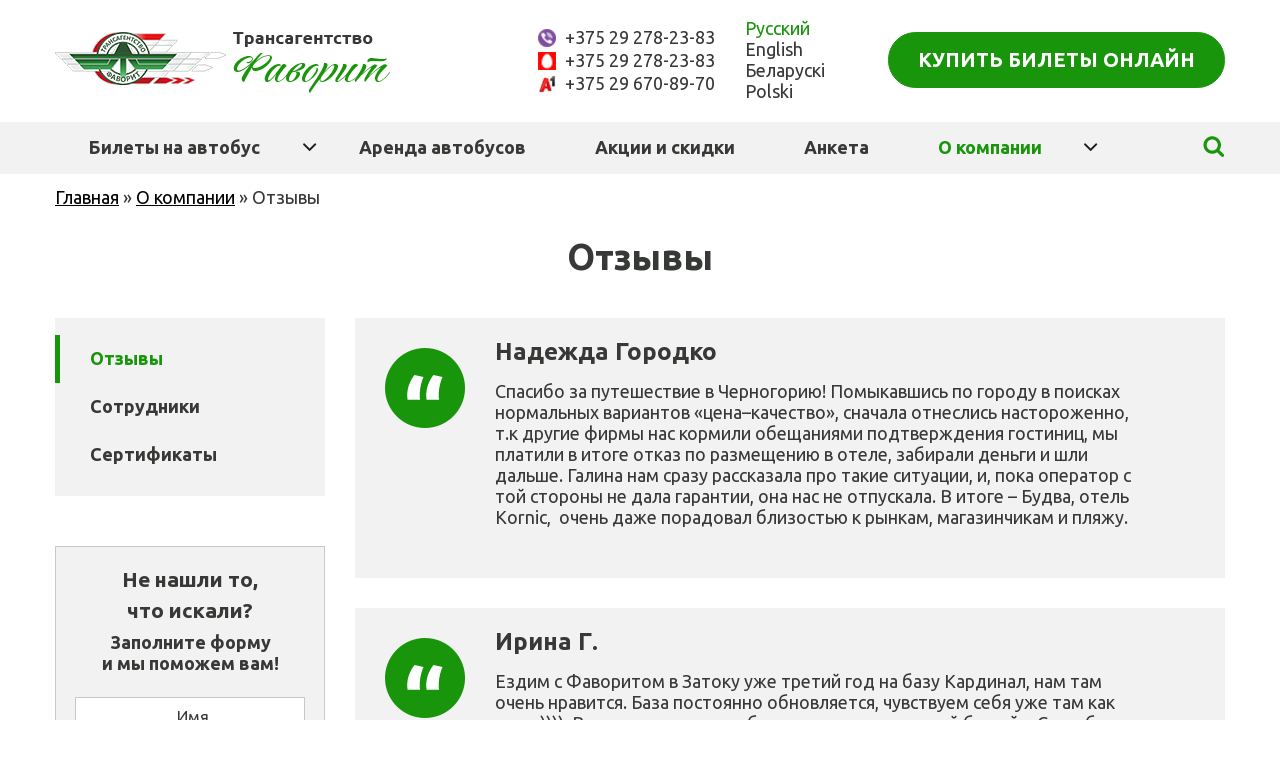

--- FILE ---
content_type: text/html; charset=UTF-8
request_url: https://taf.by/o-kompanii/otzyvy/
body_size: 40373
content:
<!doctype html><html lang="ru-RU"><head><meta name="google-site-verification" content="I2-Hv559iTb738KJKJAm1y_iRusjU1AYq_Uu40yHWPI" /><meta name="yandex-verification" content="de8a5ed23c9f1266" /><meta name="theme-color" content="#19950c"><meta charset="UTF-8"><meta http-equiv="X-UA-Compatible" content="IE=edge"><meta name="viewport" content="width=device-width, initial-scale=1, shrink-to-fit=no"> <style media="all">@import url('//fonts.googleapis.com/css?family=Acme|Montserrat');@import url('https://fonts.googleapis.com/css?family=Ubuntu:400,700&subset=cyrillic');
.mfp-bg{top:0;left:0;width:100%;height:100%;z-index:1042;overflow:hidden;position:fixed;background:#0b0b0b;opacity:.8}.mfp-wrap{top:0;left:0;width:100%;height:100%;z-index:1043;position:fixed;outline:none !important;-webkit-backface-visibility:hidden}.mfp-container{text-align:center;position:absolute;width:100%;height:100%;left:0;top:0;padding:0 8px;box-sizing:border-box}.mfp-container:before{content:'';display:inline-block;height:100%;vertical-align:middle}.mfp-align-top .mfp-container:before{display:none}.mfp-content{position:relative;display:inline-block;vertical-align:middle;margin:0 auto;text-align:left;z-index:1045}.mfp-inline-holder .mfp-content,.mfp-ajax-holder .mfp-content{width:100%;cursor:auto}.mfp-ajax-cur{cursor:progress}.mfp-zoom-out-cur,.mfp-zoom-out-cur .mfp-image-holder .mfp-close{cursor:-moz-zoom-out;cursor:-webkit-zoom-out;cursor:zoom-out}.mfp-zoom{cursor:pointer;cursor:-webkit-zoom-in;cursor:-moz-zoom-in;cursor:zoom-in}.mfp-auto-cursor .mfp-content{cursor:auto}.mfp-close,.mfp-arrow,.mfp-preloader,.mfp-counter{-webkit-user-select:none;-moz-user-select:none;user-select:none}.mfp-loading.mfp-figure{display:none}.mfp-hide{display:none !important}.mfp-preloader{color:#ccc;position:absolute;top:50%;width:auto;text-align:center;margin-top:-.8em;left:8px;right:8px;z-index:1044}.mfp-preloader a{color:#ccc}.mfp-preloader a:hover{color:#fff}.mfp-s-ready .mfp-preloader{display:none}.mfp-s-error .mfp-content{display:none}button.mfp-close,button.mfp-arrow{overflow:visible;cursor:pointer;background:0 0;border:0;-webkit-appearance:none;display:block;outline:none;padding:0;z-index:1046;box-shadow:none;touch-action:manipulation}button::-moz-focus-inner{padding:0;border:0}.mfp-close{width:44px;height:44px;line-height:44px;position:absolute;right:0;top:0;text-decoration:none;text-align:center;opacity:.65;padding:0 0 18px 10px;color:#fff;font-style:normal;font-size:28px;font-family:Arial,Baskerville,monospace}.mfp-close:hover,.mfp-close:focus{opacity:1}.mfp-close:active{top:1px}.mfp-close-btn-in .mfp-close{color:#333}.mfp-image-holder .mfp-close,.mfp-iframe-holder .mfp-close{color:#fff;right:-6px;text-align:right;padding-right:6px;width:100%}.mfp-counter{position:absolute;top:0;right:0;color:#ccc;font-size:12px;line-height:18px;white-space:nowrap}.mfp-arrow{position:absolute;opacity:.65;margin:0;top:50%;margin-top:-55px;padding:0;width:90px;height:110px;-webkit-tap-highlight-color:transparent}.mfp-arrow:active{margin-top:-54px}.mfp-arrow:hover,.mfp-arrow:focus{opacity:1}.mfp-arrow:before,.mfp-arrow:after{content:'';display:block;width:0;height:0;position:absolute;left:0;top:0;margin-top:35px;margin-left:35px;border:medium inset transparent}.mfp-arrow:after{border-top-width:13px;border-bottom-width:13px;top:8px}.mfp-arrow:before{border-top-width:21px;border-bottom-width:21px;opacity:.7}.mfp-arrow-left{left:0}.mfp-arrow-left:after{border-right:17px solid #fff;margin-left:31px}.mfp-arrow-left:before{margin-left:25px;border-right:27px solid #3f3f3f}.mfp-arrow-right{right:0}.mfp-arrow-right:after{border-left:17px solid #fff;margin-left:39px}.mfp-arrow-right:before{border-left:27px solid #3f3f3f}.mfp-iframe-holder{padding-top:40px;padding-bottom:40px}.mfp-iframe-holder .mfp-content{line-height:0;width:100%;max-width:900px}.mfp-iframe-holder .mfp-close{top:-40px}.mfp-iframe-scaler{width:100%;height:0;overflow:hidden;padding-top:56.25%}.mfp-iframe-scaler iframe{position:absolute;display:block;top:0;left:0;width:100%;height:100%;box-shadow:0 0 8px rgba(0,0,0,.6);background:#000}img.mfp-img{width:auto;max-width:100%;height:auto;display:block;line-height:0;box-sizing:border-box;padding:40px 0 40px;margin:0 auto}.mfp-figure{line-height:0}.mfp-figure:after{content:'';position:absolute;left:0;top:40px;bottom:40px;display:block;right:0;width:auto;height:auto;z-index:-1;box-shadow:0 0 8px rgba(0,0,0,.6);background:#444}.mfp-figure small{color:#bdbdbd;display:block;font-size:12px;line-height:14px}.mfp-figure figure{margin:0}.mfp-bottom-bar{margin-top:-36px;position:absolute;top:100%;left:0;width:100%;cursor:auto}.mfp-title{text-align:left;line-height:18px;color:#f3f3f3;word-wrap:break-word;padding-right:36px}.mfp-image-holder .mfp-content{max-width:100%}.mfp-gallery .mfp-image-holder .mfp-figure{cursor:pointer}@media screen and (max-width:800px) and (orientation:landscape),screen and (max-height:300px){.mfp-img-mobile .mfp-image-holder{padding-left:0;padding-right:0}.mfp-img-mobile img.mfp-img{padding:0}.mfp-img-mobile .mfp-figure:after{top:0;bottom:0}.mfp-img-mobile .mfp-figure small{display:inline;margin-left:5px}.mfp-img-mobile .mfp-bottom-bar{background:rgba(0,0,0,.6);bottom:0;margin:0;top:auto;padding:3px 5px;position:fixed;box-sizing:border-box}.mfp-img-mobile .mfp-bottom-bar:empty{padding:0}.mfp-img-mobile .mfp-counter{right:5px;top:3px}.mfp-img-mobile .mfp-close{top:0;right:0;width:35px;height:35px;line-height:35px;background:rgba(0,0,0,.6);position:fixed;text-align:center;padding:0}}@media all and (max-width:900px){.mfp-arrow{-webkit-transform:scale(.75);transform:scale(.75)}.mfp-arrow-left{-webkit-transform-origin:0;transform-origin:0}.mfp-arrow-right{-webkit-transform-origin:100%;transform-origin:100%}.mfp-container{padding-left:6px;padding-right:6px}}.owl-carousel,.owl-carousel .owl-item{-webkit-tap-highlight-color:transparent;position:relative}.owl-carousel{display:none;width:100%;z-index:1}.owl-carousel .owl-stage{position:relative;-ms-touch-action:pan-Y;-moz-backface-visibility:hidden}.owl-carousel .owl-stage:after{content:".";display:block;clear:both;visibility:hidden;line-height:0;height:0}.owl-carousel .owl-stage-outer{position:relative;overflow:hidden;-webkit-transform:translate3d(0,0,0)}.owl-carousel .owl-item,.owl-carousel .owl-wrapper{-webkit-backface-visibility:hidden;-moz-backface-visibility:hidden;-ms-backface-visibility:hidden;-webkit-transform:translate3d(0,0,0);-moz-transform:translate3d(0,0,0);-ms-transform:translate3d(0,0,0)}.owl-carousel .owl-item{min-height:1px;float:left;-webkit-backface-visibility:hidden;-webkit-touch-callout:none}.owl-carousel .owl-item img{display:block;width:100%}.owl-carousel .owl-dots.disabled,.owl-carousel .owl-nav.disabled{display:none}.no-js .owl-carousel,.owl-carousel.owl-loaded{display:block}.owl-carousel .owl-dot,.owl-carousel .owl-nav .owl-next,.owl-carousel .owl-nav .owl-prev{cursor:pointer;cursor:hand;-webkit-user-select:none;-khtml-user-select:none;-moz-user-select:none;-ms-user-select:none;user-select:none}.owl-carousel.owl-loading{opacity:0;display:block}.owl-carousel.owl-hidden{opacity:0}.owl-carousel.owl-refresh .owl-item{visibility:hidden}.owl-carousel.owl-drag .owl-item{-webkit-user-select:none;-moz-user-select:none;-ms-user-select:none;user-select:none}.owl-carousel.owl-grab{cursor:move;cursor:grab}.owl-carousel.owl-rtl{direction:rtl}.owl-carousel.owl-rtl .owl-item{float:right}.owl-carousel .animated{animation-duration:1s;animation-fill-mode:both}.owl-carousel .owl-animated-in{z-index:0}.owl-carousel .owl-animated-out{z-index:1}.owl-carousel .fadeOut{animation-name:fadeOut}@keyframes fadeOut{0%{opacity:1}100%{opacity:0}}.owl-height{transition:height .5s ease-in-out}.owl-carousel .owl-item .owl-lazy{opacity:0;transition:opacity .4s ease}.owl-carousel .owl-item img.owl-lazy{transform-style:preserve-3d}.owl-carousel .owl-video-wrapper{position:relative;height:100%;background:#000}.owl-carousel .owl-video-play-icon{position:absolute;height:80px;width:80px;left:50%;top:50%;margin-left:-40px;margin-top:-40px;background:url(//taf.by/wp-content/themes/favorit/css/owl.video.play.png) no-repeat;cursor:pointer;z-index:1;-webkit-backface-visibility:hidden;transition:transform .1s ease}.owl-carousel .owl-video-play-icon:hover{-ms-transform:scale(1.3,1.3);transform:scale(1.3,1.3)}.owl-carousel .owl-video-playing .owl-video-play-icon,.owl-carousel .owl-video-playing .owl-video-tn{display:none}.owl-carousel .owl-video-tn{opacity:0;height:100%;background-position:center center;background-repeat:no-repeat;background-size:contain;transition:opacity .4s ease}.owl-carousel .owl-video-frame{position:relative;z-index:1;height:100%;width:100%}.wp-block-audio figcaption{margin-top:.5em;margin-bottom:1em}.wp-block-audio audio{width:100%;min-width:300px}.wp-block-button{color:#fff}.wp-block-button.aligncenter{text-align:center}.wp-block-button.alignright{text-align:right}.wp-block-button__link{background-color:#32373c;border:none;border-radius:28px;box-shadow:none;color:inherit;cursor:pointer;display:inline-block;font-size:18px;margin:0;padding:12px 24px;text-align:center;text-decoration:none;overflow-wrap:break-word}.wp-block-button__link:active,.wp-block-button__link:focus,.wp-block-button__link:hover,.wp-block-button__link:visited{color:inherit}.is-style-squared .wp-block-button__link{border-radius:0}.no-border-radius.wp-block-button__link{border-radius:0!important}.is-style-outline{color:#32373c}.is-style-outline .wp-block-button__link{background-color:transparent;border:2px solid}.wp-block-calendar{text-align:center}.wp-block-calendar tbody td,.wp-block-calendar th{padding:4px;border:1px solid #e2e4e7}.wp-block-calendar tfoot td{border:none}.wp-block-calendar table{width:100%;border-collapse:collapse;font-family:-apple-system,BlinkMacSystemFont,Segoe UI,Roboto,Oxygen-Sans,Ubuntu,Cantarell,Helvetica Neue,sans-serif}.wp-block-calendar table th{font-weight:400;background:#edeff0}.wp-block-calendar a{text-decoration:underline}.wp-block-calendar tfoot a{color:#00739c}.wp-block-calendar table caption,.wp-block-calendar table tbody{color:#40464d}.wp-block-categories.alignleft{margin-right:2em}.wp-block-categories.alignright{margin-left:2em}.wp-block-columns{display:flex;margin-bottom:28px;flex-wrap:wrap}@media (min-width:782px){.wp-block-columns{flex-wrap:nowrap}}.wp-block-column{flex-grow:1;min-width:0;word-break:break-word;overflow-wrap:break-word}@media (max-width:599px){.wp-block-column{flex-basis:100%!important}}@media (min-width:600px){.wp-block-column{flex-basis:calc(50% - 16px);flex-grow:0}.wp-block-column:nth-child(2n){margin-left:32px}}@media (min-width:782px){.wp-block-column:not(:first-child){margin-left:32px}}.wp-block-columns.are-vertically-aligned-top{align-items:flex-start}.wp-block-columns.are-vertically-aligned-center{align-items:center}.wp-block-columns.are-vertically-aligned-bottom{align-items:flex-end}.wp-block-column.is-vertically-aligned-top{align-self:flex-start}.wp-block-column.is-vertically-aligned-center{-ms-grid-row-align:center;align-self:center}.wp-block-column.is-vertically-aligned-bottom{align-self:flex-end}.wp-block-cover,.wp-block-cover-image{position:relative;background-color:#000;background-size:cover;background-position:50%;min-height:430px;height:100%;width:100%;display:flex;justify-content:center;align-items:center;overflow:hidden}.wp-block-cover-image.has-parallax,.wp-block-cover.has-parallax{background-attachment:fixed}@supports (-webkit-overflow-scrolling:touch){.wp-block-cover-image.has-parallax,.wp-block-cover.has-parallax{background-attachment:scroll}}@media (prefers-reduced-motion:reduce){.wp-block-cover-image.has-parallax,.wp-block-cover.has-parallax{background-attachment:scroll}}.wp-block-cover-image.has-background-dim:before,.wp-block-cover.has-background-dim:before{content:"";position:absolute;top:0;left:0;bottom:0;right:0;background-color:inherit;opacity:.5;z-index:1}.wp-block-cover-image.has-background-dim.has-background-dim-10:before,.wp-block-cover.has-background-dim.has-background-dim-10:before{opacity:.1}.wp-block-cover-image.has-background-dim.has-background-dim-20:before,.wp-block-cover.has-background-dim.has-background-dim-20:before{opacity:.2}.wp-block-cover-image.has-background-dim.has-background-dim-30:before,.wp-block-cover.has-background-dim.has-background-dim-30:before{opacity:.3}.wp-block-cover-image.has-background-dim.has-background-dim-40:before,.wp-block-cover.has-background-dim.has-background-dim-40:before{opacity:.4}.wp-block-cover-image.has-background-dim.has-background-dim-50:before,.wp-block-cover.has-background-dim.has-background-dim-50:before{opacity:.5}.wp-block-cover-image.has-background-dim.has-background-dim-60:before,.wp-block-cover.has-background-dim.has-background-dim-60:before{opacity:.6}.wp-block-cover-image.has-background-dim.has-background-dim-70:before,.wp-block-cover.has-background-dim.has-background-dim-70:before{opacity:.7}.wp-block-cover-image.has-background-dim.has-background-dim-80:before,.wp-block-cover.has-background-dim.has-background-dim-80:before{opacity:.8}.wp-block-cover-image.has-background-dim.has-background-dim-90:before,.wp-block-cover.has-background-dim.has-background-dim-90:before{opacity:.9}.wp-block-cover-image.has-background-dim.has-background-dim-100:before,.wp-block-cover.has-background-dim.has-background-dim-100:before{opacity:1}.wp-block-cover-image.alignleft,.wp-block-cover-image.alignright,.wp-block-cover.alignleft,.wp-block-cover.alignright{max-width:305px;width:100%}.wp-block-cover-image:after,.wp-block-cover:after{display:block;content:"";font-size:0;min-height:inherit}@supports (position:sticky){.wp-block-cover-image:after,.wp-block-cover:after{content:none}}.wp-block-cover-image.aligncenter,.wp-block-cover-image.alignleft,.wp-block-cover-image.alignright,.wp-block-cover.aligncenter,.wp-block-cover.alignleft,.wp-block-cover.alignright{display:flex}.wp-block-cover-image .wp-block-cover__inner-container,.wp-block-cover .wp-block-cover__inner-container{width:calc(100% - 70px);z-index:1;color:#f8f9f9}.wp-block-cover-image .wp-block-subhead:not(.has-text-color),.wp-block-cover-image h1:not(.has-text-color),.wp-block-cover-image h2:not(.has-text-color),.wp-block-cover-image h3:not(.has-text-color),.wp-block-cover-image h4:not(.has-text-color),.wp-block-cover-image h5:not(.has-text-color),.wp-block-cover-image h6:not(.has-text-color),.wp-block-cover-image p:not(.has-text-color),.wp-block-cover .wp-block-subhead:not(.has-text-color),.wp-block-cover h1:not(.has-text-color),.wp-block-cover h2:not(.has-text-color),.wp-block-cover h3:not(.has-text-color),.wp-block-cover h4:not(.has-text-color),.wp-block-cover h5:not(.has-text-color),.wp-block-cover h6:not(.has-text-color),.wp-block-cover p:not(.has-text-color){color:inherit}.wp-block-cover__video-background{position:absolute;top:50%;left:50%;transform:translateX(-50%) translateY(-50%);width:100%;height:100%;z-index:0;-o-object-fit:cover;object-fit:cover}.wp-block-cover-image-text,.wp-block-cover-text,section.wp-block-cover-image h2{color:#fff}.wp-block-cover-image-text a,.wp-block-cover-image-text a:active,.wp-block-cover-image-text a:focus,.wp-block-cover-image-text a:hover,.wp-block-cover-text a,.wp-block-cover-text a:active,.wp-block-cover-text a:focus,.wp-block-cover-text a:hover,section.wp-block-cover-image h2 a,section.wp-block-cover-image h2 a:active,section.wp-block-cover-image h2 a:focus,section.wp-block-cover-image h2 a:hover{color:#fff}.wp-block-cover-image .wp-block-cover.has-left-content{justify-content:flex-start}.wp-block-cover-image .wp-block-cover.has-right-content{justify-content:flex-end}.wp-block-cover-image.has-left-content .wp-block-cover-image-text,.wp-block-cover.has-left-content .wp-block-cover-text,section.wp-block-cover-image.has-left-content>h2{margin-left:0;text-align:left}.wp-block-cover-image.has-right-content .wp-block-cover-image-text,.wp-block-cover.has-right-content .wp-block-cover-text,section.wp-block-cover-image.has-right-content>h2{margin-right:0;text-align:right}.wp-block-cover-image .wp-block-cover-image-text,.wp-block-cover .wp-block-cover-text,section.wp-block-cover-image>h2{font-size:2em;line-height:1.25;z-index:1;margin-bottom:0;max-width:610px;padding:14px;text-align:center}.block-editor-block-list__block[data-type="core/embed"][data-align=left] .block-editor-block-list__block-edit,.block-editor-block-list__block[data-type="core/embed"][data-align=right] .block-editor-block-list__block-edit,.wp-block-embed.alignleft,.wp-block-embed.alignright{max-width:360px;width:100%}.wp-block-embed{margin-bottom:1em}.wp-block-embed figcaption{margin-top:.5em;margin-bottom:1em}.wp-embed-responsive .wp-block-embed.wp-embed-aspect-1-1 .wp-block-embed__wrapper,.wp-embed-responsive .wp-block-embed.wp-embed-aspect-1-2 .wp-block-embed__wrapper,.wp-embed-responsive .wp-block-embed.wp-embed-aspect-4-3 .wp-block-embed__wrapper,.wp-embed-responsive .wp-block-embed.wp-embed-aspect-9-16 .wp-block-embed__wrapper,.wp-embed-responsive .wp-block-embed.wp-embed-aspect-16-9 .wp-block-embed__wrapper,.wp-embed-responsive .wp-block-embed.wp-embed-aspect-18-9 .wp-block-embed__wrapper,.wp-embed-responsive .wp-block-embed.wp-embed-aspect-21-9 .wp-block-embed__wrapper{position:relative}.wp-embed-responsive .wp-block-embed.wp-embed-aspect-1-1 .wp-block-embed__wrapper:before,.wp-embed-responsive .wp-block-embed.wp-embed-aspect-1-2 .wp-block-embed__wrapper:before,.wp-embed-responsive .wp-block-embed.wp-embed-aspect-4-3 .wp-block-embed__wrapper:before,.wp-embed-responsive .wp-block-embed.wp-embed-aspect-9-16 .wp-block-embed__wrapper:before,.wp-embed-responsive .wp-block-embed.wp-embed-aspect-16-9 .wp-block-embed__wrapper:before,.wp-embed-responsive .wp-block-embed.wp-embed-aspect-18-9 .wp-block-embed__wrapper:before,.wp-embed-responsive .wp-block-embed.wp-embed-aspect-21-9 .wp-block-embed__wrapper:before{content:"";display:block;padding-top:50%}.wp-embed-responsive .wp-block-embed.wp-embed-aspect-1-1 .wp-block-embed__wrapper iframe,.wp-embed-responsive .wp-block-embed.wp-embed-aspect-1-2 .wp-block-embed__wrapper iframe,.wp-embed-responsive .wp-block-embed.wp-embed-aspect-4-3 .wp-block-embed__wrapper iframe,.wp-embed-responsive .wp-block-embed.wp-embed-aspect-9-16 .wp-block-embed__wrapper iframe,.wp-embed-responsive .wp-block-embed.wp-embed-aspect-16-9 .wp-block-embed__wrapper iframe,.wp-embed-responsive .wp-block-embed.wp-embed-aspect-18-9 .wp-block-embed__wrapper iframe,.wp-embed-responsive .wp-block-embed.wp-embed-aspect-21-9 .wp-block-embed__wrapper iframe{position:absolute;top:0;right:0;bottom:0;left:0;width:100%;height:100%}.wp-embed-responsive .wp-block-embed.wp-embed-aspect-21-9 .wp-block-embed__wrapper:before{padding-top:42.85%}.wp-embed-responsive .wp-block-embed.wp-embed-aspect-18-9 .wp-block-embed__wrapper:before{padding-top:50%}.wp-embed-responsive .wp-block-embed.wp-embed-aspect-16-9 .wp-block-embed__wrapper:before{padding-top:56.25%}.wp-embed-responsive .wp-block-embed.wp-embed-aspect-4-3 .wp-block-embed__wrapper:before{padding-top:75%}.wp-embed-responsive .wp-block-embed.wp-embed-aspect-1-1 .wp-block-embed__wrapper:before{padding-top:100%}.wp-embed-responsive .wp-block-embed.wp-embed-aspect-9-16 .wp-block-embed__wrapper:before{padding-top:177.78%}.wp-embed-responsive .wp-block-embed.wp-embed-aspect-1-2 .wp-block-embed__wrapper:before{padding-top:200%}.wp-block-file{margin-bottom:1.5em}.wp-block-file.aligncenter{text-align:center}.wp-block-file.alignright{text-align:right}.wp-block-file .wp-block-file__button{background:#32373c;border-radius:2em;color:#fff;font-size:13px;padding:.5em 1em}.wp-block-file a.wp-block-file__button{text-decoration:none}.wp-block-file a.wp-block-file__button:active,.wp-block-file a.wp-block-file__button:focus,.wp-block-file a.wp-block-file__button:hover,.wp-block-file a.wp-block-file__button:visited{box-shadow:none;color:#fff;opacity:.85;text-decoration:none}.wp-block-file *+.wp-block-file__button{margin-left:.75em}.blocks-gallery-grid,.wp-block-gallery{display:flex;flex-wrap:wrap;list-style-type:none;padding:0;margin:0}.blocks-gallery-grid .blocks-gallery-image,.blocks-gallery-grid .blocks-gallery-item,.wp-block-gallery .blocks-gallery-image,.wp-block-gallery .blocks-gallery-item{margin:0 16px 16px 0;display:flex;flex-grow:1;flex-direction:column;justify-content:center;position:relative}.blocks-gallery-grid .blocks-gallery-image figure,.blocks-gallery-grid .blocks-gallery-item figure,.wp-block-gallery .blocks-gallery-image figure,.wp-block-gallery .blocks-gallery-item figure{margin:0;height:100%}@supports (position:sticky){.blocks-gallery-grid .blocks-gallery-image figure,.blocks-gallery-grid .blocks-gallery-item figure,.wp-block-gallery .blocks-gallery-image figure,.wp-block-gallery .blocks-gallery-item figure{display:flex;align-items:flex-end;justify-content:flex-start}}.blocks-gallery-grid .blocks-gallery-image img,.blocks-gallery-grid .blocks-gallery-item img,.wp-block-gallery .blocks-gallery-image img,.wp-block-gallery .blocks-gallery-item img{display:block;max-width:100%;height:auto;width:100%}@supports (position:sticky){.blocks-gallery-grid .blocks-gallery-image img,.blocks-gallery-grid .blocks-gallery-item img,.wp-block-gallery .blocks-gallery-image img,.wp-block-gallery .blocks-gallery-item img{width:auto}}.blocks-gallery-grid .blocks-gallery-image figcaption,.blocks-gallery-grid .blocks-gallery-item figcaption,.wp-block-gallery .blocks-gallery-image figcaption,.wp-block-gallery .blocks-gallery-item figcaption{position:absolute;bottom:0;width:100%;max-height:100%;overflow:auto;padding:40px 10px 9px;color:#fff;text-align:center;font-size:13px;background:linear-gradient(0deg,rgba(0,0,0,.7),rgba(0,0,0,.3) 70%,transparent)}.blocks-gallery-grid .blocks-gallery-image figcaption img,.blocks-gallery-grid .blocks-gallery-item figcaption img,.wp-block-gallery .blocks-gallery-image figcaption img,.wp-block-gallery .blocks-gallery-item figcaption img{display:inline}.blocks-gallery-grid.is-cropped .blocks-gallery-image a,.blocks-gallery-grid.is-cropped .blocks-gallery-image img,.blocks-gallery-grid.is-cropped .blocks-gallery-item a,.blocks-gallery-grid.is-cropped .blocks-gallery-item img,.wp-block-gallery.is-cropped .blocks-gallery-image a,.wp-block-gallery.is-cropped .blocks-gallery-image img,.wp-block-gallery.is-cropped .blocks-gallery-item a,.wp-block-gallery.is-cropped .blocks-gallery-item img{width:100%}@supports (position:sticky){.blocks-gallery-grid.is-cropped .blocks-gallery-image a,.blocks-gallery-grid.is-cropped .blocks-gallery-image img,.blocks-gallery-grid.is-cropped .blocks-gallery-item a,.blocks-gallery-grid.is-cropped .blocks-gallery-item img,.wp-block-gallery.is-cropped .blocks-gallery-image a,.wp-block-gallery.is-cropped .blocks-gallery-image img,.wp-block-gallery.is-cropped .blocks-gallery-item a,.wp-block-gallery.is-cropped .blocks-gallery-item img{height:100%;flex:1;-o-object-fit:cover;object-fit:cover}}.blocks-gallery-grid .blocks-gallery-image,.blocks-gallery-grid .blocks-gallery-item,.wp-block-gallery .blocks-gallery-image,.wp-block-gallery .blocks-gallery-item{width:calc((100% - 16px)/2)}.blocks-gallery-grid .blocks-gallery-image:nth-of-type(2n),.blocks-gallery-grid .blocks-gallery-item:nth-of-type(2n),.wp-block-gallery .blocks-gallery-image:nth-of-type(2n),.wp-block-gallery .blocks-gallery-item:nth-of-type(2n){margin-right:0}.blocks-gallery-grid.columns-1 .blocks-gallery-image,.blocks-gallery-grid.columns-1 .blocks-gallery-item,.wp-block-gallery.columns-1 .blocks-gallery-image,.wp-block-gallery.columns-1 .blocks-gallery-item{width:100%;margin-right:0}@media (min-width:600px){.blocks-gallery-grid.columns-3 .blocks-gallery-image,.blocks-gallery-grid.columns-3 .blocks-gallery-item,.wp-block-gallery.columns-3 .blocks-gallery-image,.wp-block-gallery.columns-3 .blocks-gallery-item{width:calc((100% - 32px)/3);margin-right:16px}@supports (-ms-ime-align:auto){.blocks-gallery-grid.columns-3 .blocks-gallery-image,.blocks-gallery-grid.columns-3 .blocks-gallery-item,.wp-block-gallery.columns-3 .blocks-gallery-image,.wp-block-gallery.columns-3 .blocks-gallery-item{width:calc((100% - 32px)/3 - 1px)}}.blocks-gallery-grid.columns-4 .blocks-gallery-image,.blocks-gallery-grid.columns-4 .blocks-gallery-item,.wp-block-gallery.columns-4 .blocks-gallery-image,.wp-block-gallery.columns-4 .blocks-gallery-item{width:calc((100% - 48px)/4);margin-right:16px}@supports (-ms-ime-align:auto){.blocks-gallery-grid.columns-4 .blocks-gallery-image,.blocks-gallery-grid.columns-4 .blocks-gallery-item,.wp-block-gallery.columns-4 .blocks-gallery-image,.wp-block-gallery.columns-4 .blocks-gallery-item{width:calc((100% - 48px)/4 - 1px)}}.blocks-gallery-grid.columns-5 .blocks-gallery-image,.blocks-gallery-grid.columns-5 .blocks-gallery-item,.wp-block-gallery.columns-5 .blocks-gallery-image,.wp-block-gallery.columns-5 .blocks-gallery-item{width:calc((100% - 64px)/5);margin-right:16px}@supports (-ms-ime-align:auto){.blocks-gallery-grid.columns-5 .blocks-gallery-image,.blocks-gallery-grid.columns-5 .blocks-gallery-item,.wp-block-gallery.columns-5 .blocks-gallery-image,.wp-block-gallery.columns-5 .blocks-gallery-item{width:calc((100% - 64px)/5 - 1px)}}.blocks-gallery-grid.columns-6 .blocks-gallery-image,.blocks-gallery-grid.columns-6 .blocks-gallery-item,.wp-block-gallery.columns-6 .blocks-gallery-image,.wp-block-gallery.columns-6 .blocks-gallery-item{width:calc((100% - 80px)/6);margin-right:16px}@supports (-ms-ime-align:auto){.blocks-gallery-grid.columns-6 .blocks-gallery-image,.blocks-gallery-grid.columns-6 .blocks-gallery-item,.wp-block-gallery.columns-6 .blocks-gallery-image,.wp-block-gallery.columns-6 .blocks-gallery-item{width:calc((100% - 80px)/6 - 1px)}}.blocks-gallery-grid.columns-7 .blocks-gallery-image,.blocks-gallery-grid.columns-7 .blocks-gallery-item,.wp-block-gallery.columns-7 .blocks-gallery-image,.wp-block-gallery.columns-7 .blocks-gallery-item{width:calc((100% - 96px)/7);margin-right:16px}@supports (-ms-ime-align:auto){.blocks-gallery-grid.columns-7 .blocks-gallery-image,.blocks-gallery-grid.columns-7 .blocks-gallery-item,.wp-block-gallery.columns-7 .blocks-gallery-image,.wp-block-gallery.columns-7 .blocks-gallery-item{width:calc((100% - 96px)/7 - 1px)}}.blocks-gallery-grid.columns-8 .blocks-gallery-image,.blocks-gallery-grid.columns-8 .blocks-gallery-item,.wp-block-gallery.columns-8 .blocks-gallery-image,.wp-block-gallery.columns-8 .blocks-gallery-item{width:calc((100% - 112px)/8);margin-right:16px}@supports (-ms-ime-align:auto){.blocks-gallery-grid.columns-8 .blocks-gallery-image,.blocks-gallery-grid.columns-8 .blocks-gallery-item,.wp-block-gallery.columns-8 .blocks-gallery-image,.wp-block-gallery.columns-8 .blocks-gallery-item{width:calc((100% - 112px)/8 - 1px)}}.blocks-gallery-grid.columns-1 .blocks-gallery-image:nth-of-type(1n),.blocks-gallery-grid.columns-1 .blocks-gallery-item:nth-of-type(1n),.wp-block-gallery.columns-1 .blocks-gallery-image:nth-of-type(1n),.wp-block-gallery.columns-1 .blocks-gallery-item:nth-of-type(1n){margin-right:0}.blocks-gallery-grid.columns-2 .blocks-gallery-image:nth-of-type(2n),.blocks-gallery-grid.columns-2 .blocks-gallery-item:nth-of-type(2n),.wp-block-gallery.columns-2 .blocks-gallery-image:nth-of-type(2n),.wp-block-gallery.columns-2 .blocks-gallery-item:nth-of-type(2n){margin-right:0}.blocks-gallery-grid.columns-3 .blocks-gallery-image:nth-of-type(3n),.blocks-gallery-grid.columns-3 .blocks-gallery-item:nth-of-type(3n),.wp-block-gallery.columns-3 .blocks-gallery-image:nth-of-type(3n),.wp-block-gallery.columns-3 .blocks-gallery-item:nth-of-type(3n){margin-right:0}.blocks-gallery-grid.columns-4 .blocks-gallery-image:nth-of-type(4n),.blocks-gallery-grid.columns-4 .blocks-gallery-item:nth-of-type(4n),.wp-block-gallery.columns-4 .blocks-gallery-image:nth-of-type(4n),.wp-block-gallery.columns-4 .blocks-gallery-item:nth-of-type(4n){margin-right:0}.blocks-gallery-grid.columns-5 .blocks-gallery-image:nth-of-type(5n),.blocks-gallery-grid.columns-5 .blocks-gallery-item:nth-of-type(5n),.wp-block-gallery.columns-5 .blocks-gallery-image:nth-of-type(5n),.wp-block-gallery.columns-5 .blocks-gallery-item:nth-of-type(5n){margin-right:0}.blocks-gallery-grid.columns-6 .blocks-gallery-image:nth-of-type(6n),.blocks-gallery-grid.columns-6 .blocks-gallery-item:nth-of-type(6n),.wp-block-gallery.columns-6 .blocks-gallery-image:nth-of-type(6n),.wp-block-gallery.columns-6 .blocks-gallery-item:nth-of-type(6n){margin-right:0}.blocks-gallery-grid.columns-7 .blocks-gallery-image:nth-of-type(7n),.blocks-gallery-grid.columns-7 .blocks-gallery-item:nth-of-type(7n),.wp-block-gallery.columns-7 .blocks-gallery-image:nth-of-type(7n),.wp-block-gallery.columns-7 .blocks-gallery-item:nth-of-type(7n){margin-right:0}.blocks-gallery-grid.columns-8 .blocks-gallery-image:nth-of-type(8n),.blocks-gallery-grid.columns-8 .blocks-gallery-item:nth-of-type(8n),.wp-block-gallery.columns-8 .blocks-gallery-image:nth-of-type(8n),.wp-block-gallery.columns-8 .blocks-gallery-item:nth-of-type(8n){margin-right:0}}.blocks-gallery-grid .blocks-gallery-image:last-child,.blocks-gallery-grid .blocks-gallery-item:last-child,.wp-block-gallery .blocks-gallery-image:last-child,.wp-block-gallery .blocks-gallery-item:last-child{margin-right:0}.blocks-gallery-grid.alignleft,.blocks-gallery-grid.alignright,.wp-block-gallery.alignleft,.wp-block-gallery.alignright{max-width:305px;width:100%}.blocks-gallery-grid.aligncenter .blocks-gallery-item figure,.wp-block-gallery.aligncenter .blocks-gallery-item figure{justify-content:center}.wp-block-image{max-width:100%;margin-bottom:1em}.wp-block-image img{max-width:100%}.wp-block-image.aligncenter{text-align:center}.wp-block-image.alignfull img,.wp-block-image.alignwide img{width:100%}.wp-block-image .aligncenter,.wp-block-image .alignleft,.wp-block-image .alignright,.wp-block-image.is-resized{display:table;margin-left:0;margin-right:0}.wp-block-image .aligncenter>figcaption,.wp-block-image .alignleft>figcaption,.wp-block-image .alignright>figcaption,.wp-block-image.is-resized>figcaption{display:table-caption;caption-side:bottom}.wp-block-image .alignleft{float:left;margin-right:1em}.wp-block-image .alignright{float:right;margin-left:1em}.wp-block-image .aligncenter{margin-left:auto;margin-right:auto}.wp-block-image figcaption{margin-top:.5em;margin-bottom:1em}.is-style-circle-mask img{border-radius:9999px}@supports (mask-image:none) or (-webkit-mask-image:none){.is-style-circle-mask img{mask-image:url('data:image/svg+xml;utf8,<svg viewBox="0 0 100 100" xmlns="http://www.w3.org/2000/svg"><circle cx="50" cy="50" r="50"/></svg>');mask-mode:alpha;mask-repeat:no-repeat;mask-size:contain;mask-position:center;border-radius:none}}.wp-block-latest-comments__comment{font-size:15px;line-height:1.1;list-style:none;margin-bottom:1em}.has-avatars .wp-block-latest-comments__comment{min-height:36px;list-style:none}.has-avatars .wp-block-latest-comments__comment .wp-block-latest-comments__comment-excerpt,.has-avatars .wp-block-latest-comments__comment .wp-block-latest-comments__comment-meta{margin-left:52px}.has-dates .wp-block-latest-comments__comment,.has-excerpts .wp-block-latest-comments__comment{line-height:1.5}.wp-block-latest-comments__comment-excerpt p{font-size:14px;line-height:1.8;margin:5px 0 20px}.wp-block-latest-comments__comment-date{color:#8f98a1;display:block;font-size:12px}.wp-block-latest-comments .avatar,.wp-block-latest-comments__comment-avatar{border-radius:24px;display:block;float:left;height:40px;margin-right:12px;width:40px}.wp-block-latest-posts.alignleft{margin-right:2em}.wp-block-latest-posts.alignright{margin-left:2em}.wp-block-latest-posts.wp-block-latest-posts__list{list-style:none}.wp-block-latest-posts.is-grid{display:flex;flex-wrap:wrap;padding:0}.wp-block-latest-posts.is-grid li{margin:0 16px 16px 0;width:100%}@media (min-width:600px){.wp-block-latest-posts.columns-2 li{width:calc(50% - 16px)}.wp-block-latest-posts.columns-3 li{width:calc(33.33333% - 16px)}.wp-block-latest-posts.columns-4 li{width:calc(25% - 16px)}.wp-block-latest-posts.columns-5 li{width:calc(20% - 16px)}.wp-block-latest-posts.columns-6 li{width:calc(16.66667% - 16px)}}.wp-block-latest-posts__post-date{display:block;color:#6c7781;font-size:13px}.wp-block-latest-posts__post-excerpt{margin-top:8px;margin-bottom:16px}.wp-block-media-text{display:-ms-grid;display:grid;-ms-grid-rows:auto;grid-template-rows:auto;-ms-grid-columns:50% 1fr;grid-template-columns:50% 1fr}.wp-block-media-text .has-media-on-the-right{-ms-grid-columns:1fr 50%;grid-template-columns:1fr 50%}.wp-block-media-text.is-vertically-aligned-top .wp-block-media-text__content,.wp-block-media-text.is-vertically-aligned-top .wp-block-media-text__media{-ms-grid-row-align:start;align-self:start}.wp-block-media-text.is-vertically-aligned-center .wp-block-media-text__content,.wp-block-media-text.is-vertically-aligned-center .wp-block-media-text__media,.wp-block-media-text .wp-block-media-text__content,.wp-block-media-text .wp-block-media-text__media{-ms-grid-row-align:center;align-self:center}.wp-block-media-text.is-vertically-aligned-bottom .wp-block-media-text__content,.wp-block-media-text.is-vertically-aligned-bottom .wp-block-media-text__media{-ms-grid-row-align:end;align-self:end}.wp-block-media-text .wp-block-media-text__media{-ms-grid-column:1;grid-column:1;-ms-grid-row:1;grid-row:1;margin:0}.wp-block-media-text .wp-block-media-text__content{word-break:break-word;padding:0 8%}.wp-block-media-text.has-media-on-the-right .wp-block-media-text__media,.wp-block-media-text .wp-block-media-text__content{-ms-grid-column:2;grid-column:2;-ms-grid-row:1;grid-row:1}.wp-block-media-text.has-media-on-the-right .wp-block-media-text__content{-ms-grid-column:1;grid-column:1;-ms-grid-row:1;grid-row:1}.wp-block-media-text>figure>img,.wp-block-media-text>figure>video{max-width:unset;width:100%;vertical-align:middle}.wp-block-media-text.is-image-fill figure{height:100%;min-height:250px;background-size:cover}.wp-block-media-text.is-image-fill figure>img{position:absolute;width:1px;height:1px;padding:0;margin:-1px;overflow:hidden;clip:rect(0,0,0,0);border:0}@media (max-width:600px){.wp-block-media-text.is-stacked-on-mobile{-ms-grid-columns:100%!important;grid-template-columns:100%!important}.wp-block-media-text.is-stacked-on-mobile .wp-block-media-text__media{-ms-grid-column:1;grid-column:1;-ms-grid-row:1;grid-row:1}.wp-block-media-text.is-stacked-on-mobile.has-media-on-the-right .wp-block-media-text__media,.wp-block-media-text.is-stacked-on-mobile .wp-block-media-text__content{-ms-grid-column:1;grid-column:1;-ms-grid-row:2;grid-row:2}.wp-block-media-text.is-stacked-on-mobile.has-media-on-the-right .wp-block-media-text__content{-ms-grid-column:1;grid-column:1;-ms-grid-row:1;grid-row:1}}.is-small-text{font-size:14px}.is-regular-text{font-size:16px}.is-large-text{font-size:36px}.is-larger-text{font-size:48px}.has-drop-cap:not(:focus):first-letter{float:left;font-size:8.4em;line-height:.68;font-weight:100;margin:.05em .1em 0 0;text-transform:uppercase;font-style:normal}.has-drop-cap:not(:focus):after{content:"";display:table;clear:both;padding-top:14px}p.has-background{padding:20px 30px}p.has-text-color a{color:inherit}.wp-block-pullquote{padding:3em 0;margin-left:0;margin-right:0;text-align:center}.wp-block-pullquote.alignleft,.wp-block-pullquote.alignright{max-width:305px}.wp-block-pullquote.alignleft p,.wp-block-pullquote.alignright p{font-size:20px}.wp-block-pullquote p{font-size:28px;line-height:1.6}.wp-block-pullquote cite,.wp-block-pullquote footer{position:relative}.wp-block-pullquote .has-text-color a{color:inherit}.wp-block-pullquote:not(.is-style-solid-color){background:none}.wp-block-pullquote.is-style-solid-color{border:none}.wp-block-pullquote.is-style-solid-color blockquote{margin-left:auto;margin-right:auto;text-align:left;max-width:60%}.wp-block-pullquote.is-style-solid-color blockquote p{margin-top:0;margin-bottom:0;font-size:32px}.wp-block-pullquote.is-style-solid-color blockquote cite{text-transform:none;font-style:normal}.wp-block-pullquote cite{color:inherit}.wp-block-quote.is-large,.wp-block-quote.is-style-large{margin:0 0 16px;padding:0 1em}.wp-block-quote.is-large p,.wp-block-quote.is-style-large p{font-size:24px;font-style:italic;line-height:1.6}.wp-block-quote.is-large cite,.wp-block-quote.is-large footer,.wp-block-quote.is-style-large cite,.wp-block-quote.is-style-large footer{font-size:18px;text-align:right}.wp-block-rss.alignleft{margin-right:2em}.wp-block-rss.alignright{margin-left:2em}.wp-block-rss.is-grid{display:flex;flex-wrap:wrap;padding:0;list-style:none}.wp-block-rss.is-grid li{margin:0 16px 16px 0;width:100%}@media (min-width:600px){.wp-block-rss.columns-2 li{width:calc(50% - 16px)}.wp-block-rss.columns-3 li{width:calc(33.33333% - 16px)}.wp-block-rss.columns-4 li{width:calc(25% - 16px)}.wp-block-rss.columns-5 li{width:calc(20% - 16px)}.wp-block-rss.columns-6 li{width:calc(16.66667% - 16px)}}.wp-block-rss__item-author,.wp-block-rss__item-publish-date{display:block;color:#6c7781;font-size:13px}.wp-block-search{display:flex;flex-wrap:wrap}.wp-block-search .wp-block-search__label{width:100%}.wp-block-search .wp-block-search__input{flex-grow:1}.wp-block-search .wp-block-search__button{margin-left:10px}.wp-block-separator.is-style-wide{border-bottom-width:1px}.wp-block-separator.is-style-dots{background:none!important;border:none;text-align:center;max-width:none;line-height:1;height:auto}.wp-block-separator.is-style-dots:before{content:"\00b7 \00b7 \00b7";color:currentColor;font-size:20px;letter-spacing:2em;padding-left:2em;font-family:serif}.wp-block-social-links{display:flex;justify-content:flex-start;padding-left:0;padding-right:0;margin-left:0}.wp-social-link{width:36px;height:36px;border-radius:36px;margin-right:8px}.wp-social-link,.wp-social-link a{display:block;transition:transform .1s ease}.wp-social-link a{padding:6px;line-height:0}.wp-social-link a,.wp-social-link a:active,.wp-social-link a:hover,.wp-social-link a:visited,.wp-social-link svg{color:currentColor;fill:currentColor}.wp-social-link:hover{transform:scale(1.1)}.wp-block-social-links.aligncenter{justify-content:center;display:flex}.wp-block-social-links:not(.is-style-logos-only) .wp-social-link{background-color:#f0f0f0;color:#444}.wp-block-social-links:not(.is-style-logos-only) .wp-social-link-amazon{background-color:#f90;color:#fff}.wp-block-social-links:not(.is-style-logos-only) .wp-social-link-bandcamp{background-color:#1ea0c3;color:#fff}.wp-block-social-links:not(.is-style-logos-only) .wp-social-link-behance{background-color:#0757fe;color:#fff}.wp-block-social-links:not(.is-style-logos-only) .wp-social-link-codepen{background-color:#1e1f26;color:#fff}.wp-block-social-links:not(.is-style-logos-only) .wp-social-link-deviantart{background-color:#02e49b;color:#fff}.wp-block-social-links:not(.is-style-logos-only) .wp-social-link-dribbble{background-color:#e94c89;color:#fff}.wp-block-social-links:not(.is-style-logos-only) .wp-social-link-dropbox{background-color:#4280ff;color:#fff}.wp-block-social-links:not(.is-style-logos-only) .wp-social-link-etsy{background-color:#f45800;color:#fff}.wp-block-social-links:not(.is-style-logos-only) .wp-social-link-facebook{background-color:#1977f2;color:#fff}.wp-block-social-links:not(.is-style-logos-only) .wp-social-link-fivehundredpx{background-color:#000;color:#fff}.wp-block-social-links:not(.is-style-logos-only) .wp-social-link-flickr{background-color:#0461dd;color:#fff}.wp-block-social-links:not(.is-style-logos-only) .wp-social-link-foursquare{background-color:#e65678;color:#fff}.wp-block-social-links:not(.is-style-logos-only) .wp-social-link-github{background-color:#24292d;color:#fff}.wp-block-social-links:not(.is-style-logos-only) .wp-social-link-goodreads{background-color:#eceadd;color:#382110}.wp-block-social-links:not(.is-style-logos-only) .wp-social-link-google{background-color:#ea4434;color:#fff}.wp-block-social-links:not(.is-style-logos-only) .wp-social-link-instagram{background-color:#f00075;color:#fff}.wp-block-social-links:not(.is-style-logos-only) .wp-social-link-lastfm{background-color:#e21b24;color:#fff}.wp-block-social-links:not(.is-style-logos-only) .wp-social-link-linkedin{background-color:#0577b5;color:#fff}.wp-block-social-links:not(.is-style-logos-only) .wp-social-link-mastodon{background-color:#3288d4;color:#fff}.wp-block-social-links:not(.is-style-logos-only) .wp-social-link-medium{background-color:#02ab6c;color:#fff}.wp-block-social-links:not(.is-style-logos-only) .wp-social-link-meetup{background-color:#f6405f;color:#fff}.wp-block-social-links:not(.is-style-logos-only) .wp-social-link-pinterest{background-color:#e60122;color:#fff}.wp-block-social-links:not(.is-style-logos-only) .wp-social-link-pocket{background-color:#ef4155;color:#fff}.wp-block-social-links:not(.is-style-logos-only) .wp-social-link-reddit{background-color:#fe4500;color:#fff}.wp-block-social-links:not(.is-style-logos-only) .wp-social-link-skype{background-color:#0478d7;color:#fff}.wp-block-social-links:not(.is-style-logos-only) .wp-social-link-snapchat{background-color:#fefc00;color:#fff;stroke:#000}.wp-block-social-links:not(.is-style-logos-only) .wp-social-link-soundcloud{background-color:#ff5600;color:#fff}.wp-block-social-links:not(.is-style-logos-only) .wp-social-link-spotify{background-color:#1bd760;color:#fff}.wp-block-social-links:not(.is-style-logos-only) .wp-social-link-tumblr{background-color:#011835;color:#fff}.wp-block-social-links:not(.is-style-logos-only) .wp-social-link-twitch{background-color:#6440a4;color:#fff}.wp-block-social-links:not(.is-style-logos-only) .wp-social-link-twitter{background-color:#21a1f3;color:#fff}.wp-block-social-links:not(.is-style-logos-only) .wp-social-link-vimeo{background-color:#1eb7ea;color:#fff}.wp-block-social-links:not(.is-style-logos-only) .wp-social-link-vk{background-color:#4680c2;color:#fff}.wp-block-social-links:not(.is-style-logos-only) .wp-social-link-wordpress{background-color:#3499cd;color:#fff}.wp-block-social-links:not(.is-style-logos-only) .wp-social-link-yelp{background-color:#d32422;color:#fff}.wp-block-social-links:not(.is-style-logos-only) .wp-social-link-youtube{background-color:#ff0100;color:#fff}.wp-block-social-links.is-style-logos-only .wp-social-link{background:none;padding:4px}.wp-block-social-links.is-style-logos-only .wp-social-link svg{width:28px;height:28px}.wp-block-social-links.is-style-logos-only .wp-social-link-amazon{color:#f90}.wp-block-social-links.is-style-logos-only .wp-social-link-bandcamp{color:#1ea0c3}.wp-block-social-links.is-style-logos-only .wp-social-link-behance{color:#0757fe}.wp-block-social-links.is-style-logos-only .wp-social-link-codepen{color:#1e1f26}.wp-block-social-links.is-style-logos-only .wp-social-link-deviantart{color:#02e49b}.wp-block-social-links.is-style-logos-only .wp-social-link-dribbble{color:#e94c89}.wp-block-social-links.is-style-logos-only .wp-social-link-dropbox{color:#4280ff}.wp-block-social-links.is-style-logos-only .wp-social-link-etsy{color:#f45800}.wp-block-social-links.is-style-logos-only .wp-social-link-facebook{color:#1977f2}.wp-block-social-links.is-style-logos-only .wp-social-link-fivehundredpx{color:#000}.wp-block-social-links.is-style-logos-only .wp-social-link-flickr{color:#0461dd}.wp-block-social-links.is-style-logos-only .wp-social-link-foursquare{color:#e65678}.wp-block-social-links.is-style-logos-only .wp-social-link-github{color:#24292d}.wp-block-social-links.is-style-logos-only .wp-social-link-goodreads{color:#382110}.wp-block-social-links.is-style-logos-only .wp-social-link-google{color:#ea4434}.wp-block-social-links.is-style-logos-only .wp-social-link-instagram{color:#f00075}.wp-block-social-links.is-style-logos-only .wp-social-link-lastfm{color:#e21b24}.wp-block-social-links.is-style-logos-only .wp-social-link-linkedin{color:#0577b5}.wp-block-social-links.is-style-logos-only .wp-social-link-mastodon{color:#3288d4}.wp-block-social-links.is-style-logos-only .wp-social-link-medium{color:#02ab6c}.wp-block-social-links.is-style-logos-only .wp-social-link-meetup{color:#f6405f}.wp-block-social-links.is-style-logos-only .wp-social-link-pinterest{color:#e60122}.wp-block-social-links.is-style-logos-only .wp-social-link-pocket{color:#ef4155}.wp-block-social-links.is-style-logos-only .wp-social-link-reddit{color:#fe4500}.wp-block-social-links.is-style-logos-only .wp-social-link-skype{color:#0478d7}.wp-block-social-links.is-style-logos-only .wp-social-link-snapchat{color:#fff;stroke:#000}.wp-block-social-links.is-style-logos-only .wp-social-link-soundcloud{color:#ff5600}.wp-block-social-links.is-style-logos-only .wp-social-link-spotify{color:#1bd760}.wp-block-social-links.is-style-logos-only .wp-social-link-tumblr{color:#011835}.wp-block-social-links.is-style-logos-only .wp-social-link-twitch{color:#6440a4}.wp-block-social-links.is-style-logos-only .wp-social-link-twitter{color:#21a1f3}.wp-block-social-links.is-style-logos-only .wp-social-link-vimeo{color:#1eb7ea}.wp-block-social-links.is-style-logos-only .wp-social-link-vk{color:#4680c2}.wp-block-social-links.is-style-logos-only .wp-social-link-wordpress{color:#3499cd}.wp-block-social-links.is-style-logos-only .wp-social-link-yelp{background-color:#d32422;color:#fff}.wp-block-social-links.is-style-logos-only .wp-social-link-youtube{color:#ff0100}.wp-block-social-links.is-style-pill-shape .wp-social-link{width:auto}.wp-block-social-links.is-style-pill-shape .wp-social-link a{padding-left:16px;padding-right:16px}.wp-block-spacer{clear:both}p.wp-block-subhead{font-size:1.1em;font-style:italic;opacity:.75}.wp-block-table{overflow-x:auto}.wp-block-table table{width:100%}.wp-block-table .has-fixed-layout{table-layout:fixed;width:100%}.wp-block-table .has-fixed-layout td,.wp-block-table .has-fixed-layout th{word-break:break-word}.wp-block-table.aligncenter,.wp-block-table.alignleft,.wp-block-table.alignright{display:table;width:auto}.wp-block-table.aligncenter td,.wp-block-table.aligncenter th,.wp-block-table.alignleft td,.wp-block-table.alignleft th,.wp-block-table.alignright td,.wp-block-table.alignright th{word-break:break-word}.wp-block-table .has-subtle-light-gray-background-color{background-color:#f3f4f5}.wp-block-table .has-subtle-pale-green-background-color{background-color:#e9fbe5}.wp-block-table .has-subtle-pale-blue-background-color{background-color:#e7f5fe}.wp-block-table .has-subtle-pale-pink-background-color{background-color:#fcf0ef}.wp-block-table.is-style-stripes{border-spacing:0;border-collapse:inherit;background-color:transparent;border-bottom:1px solid #f3f4f5}.wp-block-table.is-style-stripes tbody tr:nth-child(odd){background-color:#f3f4f5}.wp-block-table.is-style-stripes.has-subtle-light-gray-background-color tbody tr:nth-child(odd){background-color:#f3f4f5}.wp-block-table.is-style-stripes.has-subtle-pale-green-background-color tbody tr:nth-child(odd){background-color:#e9fbe5}.wp-block-table.is-style-stripes.has-subtle-pale-blue-background-color tbody tr:nth-child(odd){background-color:#e7f5fe}.wp-block-table.is-style-stripes.has-subtle-pale-pink-background-color tbody tr:nth-child(odd){background-color:#fcf0ef}.wp-block-table.is-style-stripes td,.wp-block-table.is-style-stripes th{border-color:transparent}.wp-block-text-columns,.wp-block-text-columns.aligncenter{display:flex}.wp-block-text-columns .wp-block-column{margin:0 16px;padding:0}.wp-block-text-columns .wp-block-column:first-child{margin-left:0}.wp-block-text-columns .wp-block-column:last-child{margin-right:0}.wp-block-text-columns.columns-2 .wp-block-column{width:50%}.wp-block-text-columns.columns-3 .wp-block-column{width:33.33333%}.wp-block-text-columns.columns-4 .wp-block-column{width:25%}pre.wp-block-verse{white-space:nowrap;overflow:auto}.wp-block-video{margin-left:0;margin-right:0}.wp-block-video video{max-width:100%}@supports (position:sticky){.wp-block-video [poster]{-o-object-fit:cover;object-fit:cover}}.wp-block-video.aligncenter{text-align:center}.wp-block-video figcaption{margin-top:.5em;margin-bottom:1em}:root .has-pale-pink-background-color{background-color:#f78da7}:root .has-vivid-red-background-color{background-color:#cf2e2e}:root .has-luminous-vivid-orange-background-color{background-color:#ff6900}:root .has-luminous-vivid-amber-background-color{background-color:#fcb900}:root .has-light-green-cyan-background-color{background-color:#7bdcb5}:root .has-vivid-green-cyan-background-color{background-color:#00d084}:root .has-pale-cyan-blue-background-color{background-color:#8ed1fc}:root .has-vivid-cyan-blue-background-color{background-color:#0693e3}:root .has-vivid-purple-background-color{background-color:#9b51e0}:root .has-very-light-gray-background-color{background-color:#eee}:root .has-cyan-bluish-gray-background-color{background-color:#abb8c3}:root .has-very-dark-gray-background-color{background-color:#313131}:root .has-pale-pink-color{color:#f78da7}:root .has-vivid-red-color{color:#cf2e2e}:root .has-luminous-vivid-orange-color{color:#ff6900}:root .has-luminous-vivid-amber-color{color:#fcb900}:root .has-light-green-cyan-color{color:#7bdcb5}:root .has-vivid-green-cyan-color{color:#00d084}:root .has-pale-cyan-blue-color{color:#8ed1fc}:root .has-vivid-cyan-blue-color{color:#0693e3}:root .has-vivid-purple-color{color:#9b51e0}:root .has-very-light-gray-color{color:#eee}:root .has-cyan-bluish-gray-color{color:#abb8c3}:root .has-very-dark-gray-color{color:#313131}.has-small-font-size{font-size:13px}.has-normal-font-size,.has-regular-font-size{font-size:16px}.has-medium-font-size{font-size:20px}.has-large-font-size{font-size:36px}.has-huge-font-size,.has-larger-font-size{font-size:42px}.has-text-align-center{text-align:center}.has-text-align-left{text-align:left}.has-text-align-right{text-align:right}
.pum-container,.pum-content,.pum-content+.pum-close,.pum-content+.pum-close:active,.pum-content+.pum-close:focus,.pum-content+.pum-close:hover,.pum-overlay,.pum-title{background:0 0;border:none;bottom:auto;clear:none;cursor:default;float:none;font-family:inherit;font-size:medium;font-style:normal;font-weight:400;height:auto;left:auto;letter-spacing:normal;line-height:normal;max-height:none;max-width:none;min-height:0;min-width:0;overflow:visible;position:static;right:auto;text-align:left;text-decoration:none;text-indent:0;text-transform:none;top:auto;visibility:visible;white-space:normal;width:auto;z-index:auto}.pum-container .pum-content+.pum-close>span,.pum-content,.pum-title{position:relative;z-index:1}.pum-overlay{position:fixed;height:100%;width:100%;top:0;left:0;right:0;bottom:0;z-index:1999999999;overflow:initial;display:none;transition:all .15s ease-in-out}.pum-overlay.pum-form-submission-detected,.pum-overlay.pum-preview{display:block}.pum-overlay,.pum-overlay *,.pum-overlay :after,.pum-overlay :before,.pum-overlay:after,.pum-overlay:before{box-sizing:border-box}.pum-container{top:100px;position:absolute;margin-bottom:3em;z-index:1999999999}.pum-container.pum-responsive{left:50%;margin-left:-47.5%;width:95%;height:auto;overflow:visible}.pum-container.pum-responsive img{max-width:100%;height:auto}.pum-container.custom-position{left:auto;top:auto;margin-left:inherit}.pum-container .pum-content>:last-child{margin-bottom:0}.pum-container .pum-content+.pum-close{text-decoration:none;text-align:center;line-height:1;position:absolute;cursor:pointer;min-width:1em;z-index:2}.pum-container.pum-scrollable .pum-content{overflow:auto;overflow-y:scroll;max-height:95%}.pum-overlay-disabled{visibility:hidden}.pum-overlay-disabled::-webkit-scrollbar{display:block}.pum-overlay-disabled .pum-container{visibility:visible}html.pum-open.pum-open-overlay,html.pum-open.pum-open-overlay.pum-open-fixed .pum-overlay{overflow:hidden}html.pum-open.pum-open-overlay-disabled.pum-open-fixed .pum-container,html.pum-open.pum-open-overlay.pum-open-fixed .pum-container{position:fixed}html.pum-open.pum-open-overlay.pum-open-scrollable body>[aria-hidden]{padding-right:15px}html.pum-open.pum-open-overlay.pum-open-scrollable .pum-overlay.pum-active{overflow-y:scroll}html.pum-open.pum-open-overlay-disabled.pum-open-scrollable .pum-overlay.pum-active{position:static;height:auto;width:auto}.pum-container iframe.formidable{width:100%;overflow:visible}.pika-single,body div#ui-datepicker-div[style]{z-index:9999999999!important}.pika-single{}.popmake-close{cursor:pointer}@media only screen and (min-width:1024px){.pum-container.pum-responsive.pum-responsive-nano{margin-left:-5%;width:10%}.pum-container.pum-responsive.pum-responsive-micro{margin-left:-10%;width:20%}.pum-container.pum-responsive.pum-responsive-tiny{margin-left:-15%;width:30%}.pum-container.pum-responsive.pum-responsive-small{margin-left:-20%;width:40%}.pum-container.pum-responsive.pum-responsive-medium{margin-left:-30%;width:60%}.pum-container.pum-responsive.pum-responsive-normal{margin-left:-30%;width:70%}.pum-container.pum-responsive.pum-responsive-large{margin-left:-35%;width:80%}.pum-container.pum-responsive.pum-responsive-xlarge{margin-left:-47.5%;width:95%}.pum-container.pum-responsive.pum-position-fixed{position:fixed}}@media only screen and (max-width:1024px){.pum-container.pum-responsive.pum-position-fixed{position:absolute}}
.tos-slide,.tos-slider,.tos-wrapper{width:100%;height:100%}.tos-noanimation{-webkit-transition-property:none!important;transition-property:none!important}.tos-fastanimation{-webkit-transition-duration:.2s!important;transition-duration:.2s!important;-webkit-transition-timing-function:ease-out!important;transition-timing-function:ease-out!important}.tos-wrapper{opacity:0;-webkit-transition:opacity .4s ease;transition:opacity .4s ease;display:none;padding:0;margin:0;overflow:hidden}.tos-wrapper.tos-opened{display:block}.tos-slide,.tos-slide:before,.tos-slide>*{display:inline-block}.tos-wrapper.tos-opening{opacity:1}.tos-wrapper.tos-fixed{background-color:#000;position:fixed;top:0;left:0;z-index:9000}.tos-slider,.tos-wrapper.tos-inline{position:relative}.tos-slider{white-space:nowrap;padding:0;margin:0}.tos-uibg,.tos-wrapper.tos-fx-slide.tos-fixed .tos-slider{position:absolute}.tos-wrapper.tos-fx-slide .tos-slider{left:0;-webkit-transition:left .4s ease;transition:left .4s ease}.tos-wrapper.tos-fx-fade .tos-slider{opacity:1;-webkit-transition:opacity .4s ease;transition:opacity .4s ease}.tos-uibg{opacity:0;-webkit-transition:opacity .4s ease;transition:opacity .4s ease;width:100%;left:0;bottom:0;z-index:1}.tos-fill .tos-uibg{background:-webkit-linear-gradient(bottom,rgba(0,0,0,.5),transparent);background:linear-gradient(to top,rgba(0,0,0,.5),transparent)}.tos-desktop .tos-wrapper:hover .tos-uibg,.tos-touch .tos-wrapper.tos-hover .tos-uibg{opacity:1}.tos-slide{-webkit-overflow-scrolling:touch;line-height:1px;text-align:center;box-sizing:border-box;overflow:hidden;position:relative}.tos-slide:before{content:"";height:50%;width:1px;margin-right:-1px}.tos-slide.tos-loading>*{opacity:0}.tos-slide>*{opacity:1;-webkit-transition:opacity .4s ease;transition:opacity .4s ease;vertical-align:middle;max-height:100%;max-width:100%;box-sizing:border-box}.tos-slide.tos-html>div{-webkit-overflow-scrolling:touch;white-space:normal;text-align:left;line-height:1.5}.tos-slide.tos-html>div *{-webkit-text-size-adjust:none;-ms-text-size-adjust:none;text-size-adjust:none}.tos-wrapper.tos-fill .tos-slide.tos-image>img{max-height:none;max-width:none;min-height:100%;min-width:100%}.tos-wrapper.tos-fixed .tos-slide.tos-html>div{background-color:#fff;color:#333;box-sizing:border-box;display:inline-block;padding:40px;overflow:auto}.tos-desktop .tos-wrapper.tos-fixed{background-color:rgba(0,0,0,.85)}.tos-desktop .tos-wrapper.tos-fixed.tos-fit .tos-slide{padding:20px}.tos-close,.tos-next{right:20px}.tos-close,.tos-next,.tos-prev{background:#000;border-radius:3px;opacity:0;display:block;width:40px;position:absolute;z-index:1;-webkit-transition:opacity .4s ease;transition:opacity .4s ease}.tos-next,.tos-prev{height:80px;margin-top:-40px;top:50%}.tos-next.tos-disabled,.tos-prev.tos-disabled{cursor:default}.tos-prev{left:20px}.tos-close{height:40px;top:20px}.tos-desktop .tos-wrapper:hover .tos-close,.tos-desktop .tos-wrapper:hover .tos-next,.tos-desktop .tos-wrapper:hover .tos-prev,.tos-touch .tos-wrapper.tos-hover .tos-close,.tos-touch .tos-wrapper.tos-hover .tos-next,.tos-touch .tos-wrapper.tos-hover .tos-prev{opacity:.5}.tos-desktop .tos-wrapper:hover .tos-close:hover,.tos-desktop .tos-wrapper:hover .tos-next:hover,.tos-desktop .tos-wrapper:hover .tos-prev:hover,.tos-touch .tos-wrapper.tos-hover .tos-close:hover,.tos-touch .tos-wrapper.tos-hover .tos-next:hover,.tos-touch .tos-wrapper.tos-hover .tos-prev:hover{opacity:.9}.tos-desktop .tos-wrapper:hover .tos-close.tos-disabled,.tos-desktop .tos-wrapper:hover .tos-next.tos-disabled,.tos-desktop .tos-wrapper:hover .tos-prev.tos-disabled,.tos-touch .tos-wrapper.tos-hover .tos-close.tos-disabled,.tos-touch .tos-wrapper.tos-hover .tos-next.tos-disabled,.tos-touch .tos-wrapper.tos-hover .tos-prev.tos-disabled{opacity:.2}.tos-close span:after,.tos-close span:before,.tos-next span,.tos-prev span{content:'';display:block;width:12px;height:12px;margin:-5px;position:absolute;top:50%;-webkit-transform:rotate(45deg);-ms-transform:rotate(45deg);transform:rotate(45deg)}.tos-close span:after,.tos-close span:before{width:6px;height:6px;margin-top:-4px;margin-left:0;margin-right:0}.tos-close span:before,.tos-prev span{border-bottom:3px solid #fff;border-left:3px solid #fff;left:50%}.tos-close span:after,.tos-next span{border-top:3px solid #fff;border-right:3px solid #fff;right:50%}.tos-desktop .tos-wrapper.tos-fixed.tos-fit.tos-has-close .tos-slide,.tos-desktop .tos-wrapper.tos-fixed.tos-fit.tos-has-next .tos-slide,.tos-desktop .tos-wrapper.tos-fixed.tos-fit.tos-has-prev .tos-slide{padding-left:80px;padding-right:80px}.tos-inline{opacity:0;-webkit-transition:opacity .4s ease;transition:opacity .4s ease;display:inline-block;margin:0;position:relative;top:auto;left:auto;right:auto}.tos-inline.tos-prev{margin-right:-60px}.tos-inline.tos-next{margin-left:-60px}.tos-loading .tos-inline{opacity:0!important}.tos-touch.tos-scale-2 .tos-wrapper.tos-fixed .tos-close,.tos-touch.tos-scale-2 .tos-wrapper.tos-fixed .tos-next,.tos-touch.tos-scale-2 .tos-wrapper.tos-fixed .tos-prev{-webkit-transform:scale(2);-ms-transform:scale(2);transform:scale(2)}.tos-touch.tos-scale-3 .tos-wrapper.tos-fixed .tos-close,.tos-touch.tos-scale-3 .tos-wrapper.tos-fixed .tos-next,.tos-touch.tos-scale-3 .tos-wrapper.tos-fixed .tos-prev{-webkit-transform:scale(3);-ms-transform:scale(3);transform:scale(3)}.tos-touch.tos-scale-2 .tos-wrapper.tos-fixed .tos-prev,.tos-touch.tos-scale-3 .tos-wrapper.tos-fixed .tos-prev{-webkit-transform-origin:left center;-ms-transform-origin:left center;transform-origin:left center}.tos-touch.tos-scale-2 .tos-wrapper.tos-fixed .tos-next,.tos-touch.tos-scale-3 .tos-wrapper.tos-fixed .tos-next{-webkit-transform-origin:right center;-ms-transform-origin:right center;transform-origin:right center}.tos-touch.tos-scale-2 .tos-wrapper.tos-fixed .tos-close,.tos-touch.tos-scale-3 .tos-wrapper.tos-fixed .tos-close{-webkit-transform-origin:right top;-ms-transform-origin:right top;transform-origin:right top}.tos-caption{color:#fff;text-align:center;opacity:0;-webkit-transition:opacity .4s ease;transition:opacity .4s ease;width:100%;position:absolute;left:0;bottom:0;z-index:1}.tos-caption:after{content:'';display:block;clear:both}.tos-caption>div{white-space:nowrap;text-overflow:ellipsis;overflow:hidden;width:100%;box-sizing:border-box;padding:0 20px;float:left}.tos-caption>div:last-child{float:right;margin-right:-2px}.tos-desktop .tos-wrapper:hover .tos-caption,.tos-touch .tos-wrapper.tos-hover .tos-caption{opacity:1}.tos-wrapper .tos-caption{line-height:20px;font-size:15px;text-shadow:0 1px 2px rgba(0,0,0,.8);height:40px}.tos-wrapper.tos-has-caption .tos-uibg{height:100px}.tos-desktop .tos-wrapper.tos-fixed.tos-fit.tos-has-caption .tos-slide{padding-bottom:60px}.tos-touch.tos-scale-2 .tos-wrapper.tos-fixed .tos-caption{line-height:40px;font-size:30px;text-shadow:0 2px 4px rgba(0,0,0,.8);height:80px}.tos-touch.tos-scale-2 .tos-wrapper.tos-fixed.tos-has-caption .tos-uibg{height:200px}.tos-touch.tos-scale-3 .tos-wrapper.tos-fixed .tos-caption{line-height:60px;font-size:45px;text-shadow:0 3px 6px rgba(0,0,0,.8);height:120px}.tos-touch.tos-scale-3 .tos-wrapper.tos-fixed.tos-has-caption .tos-uibg{height:300px}.tos-wrapper.tos-fx-slide .tos-slider{-webkit-transition-property:left,margin;transition-property:left,margin}.tos-pagination{text-align:center;white-space:nowrap;overflow-x:auto;-webkit-overflow-scrolling:touch;overflow-scrolling:touch;opacity:0;-webkit-transition:opacity .4s ease;transition:opacity .4s ease;width:100%;position:absolute;bottom:0;left:0;z-index:1}.tos-pagination a{display:inline-block}.tos-pagination.tos-bullets a{background-color:rgba(255,255,255,.2)}.tos-pagination.tos-bullets a:hover{background-color:rgba(255,255,255,.5)}.tos-pagination.tos-bullets a.tos-selected{background-color:rgba(255,255,255,.9)}.tos-desktop .tos-wrapper:hover .tos-pagination,.tos-touch .tos-wrapper.tos-hover .tos-pagination{opacity:1}.tos-wrapper .tos-pagination:after,.tos-wrapper .tos-pagination:before{content:'';display:inline-block;width:20px;height:10px}.tos-wrapper.tos-has-bullets .tos-pagination{height:30px}.tos-wrapper.tos-has-bullets .tos-pagination a{border-radius:10px;width:10px;height:10px;margin:0 5px}.tos-wrapper.tos-has-bullets .tos-caption{bottom:30px}.tos-wrapper.tos-has-bullets .tos-uibg{height:90px}.tos-wrapper.tos-has-bullets.tos-has-caption .tos-uibg{height:130px}.tos-wrapper.tos-has-thumbnails .tos-pagination{height:70px}.tos-wrapper.tos-has-thumbnails .tos-pagination a{background-position:center center;background-size:cover;width:50px;height:50px;margin:0 5px}.tos-wrapper.tos-has-thumbnails .tos-caption{bottom:70px}.tos-wrapper.tos-has-thumbnails .tos-uibg{height:130px}.tos-wrapper.tos-has-thumbnails.tos-has-caption .tos-uibg{height:170px}.tos-desktop .tos-wrapper.tos-fixed.tos-fit.tos-has-bullets .tos-slide{padding-bottom:50px}.tos-desktop .tos-wrapper.tos-fixed.tos-fit.tos-has-bullets.tos-has-caption .tos-slide{padding-bottom:80px}.tos-desktop .tos-wrapper.tos-fixed.tos-fit.tos-has-thumbnails .tos-slide{padding-bottom:90px}.tos-desktop .tos-wrapper.tos-fixed.tos-fit.tos-has-thumbnails.tos-has-caption .tos-slide{padding-bottom:120px}.tos-touch.tos-scale-2 .tos-wrapper.tos-fixed .tos-pagination:after,.tos-touch.tos-scale-2 .tos-wrapper.tos-fixed .tos-pagination:before{content:'';display:inline-block;width:40px;height:20px}.tos-touch.tos-scale-2 .tos-wrapper.tos-fixed.tos-has-bullets .tos-pagination{height:60px}.tos-touch.tos-scale-2 .tos-wrapper.tos-fixed.tos-has-bullets .tos-pagination a{border-radius:20px;width:20px;height:20px;margin:0 10px}.tos-touch.tos-scale-2 .tos-wrapper.tos-fixed.tos-has-bullets .tos-caption{bottom:60px}.tos-touch.tos-scale-2 .tos-wrapper.tos-fixed.tos-has-bullets .tos-uibg{height:180px}.tos-touch.tos-scale-2 .tos-wrapper.tos-fixed.tos-has-bullets.tos-has-caption .tos-uibg{height:260px}.tos-touch.tos-scale-2 .tos-wrapper.tos-fixed.tos-has-thumbnails .tos-pagination{height:140px}.tos-touch.tos-scale-2 .tos-wrapper.tos-fixed.tos-has-thumbnails .tos-pagination a{background-position:center center;background-size:cover;width:100px;height:100px;margin:0 10px}.tos-touch.tos-scale-2 .tos-wrapper.tos-fixed.tos-has-thumbnails .tos-caption{bottom:140px}.tos-touch.tos-scale-2 .tos-wrapper.tos-fixed.tos-has-thumbnails .tos-uibg{height:260px}.tos-touch.tos-scale-2 .tos-wrapper.tos-fixed.tos-has-thumbnails.tos-has-caption .tos-uibg{height:340px}.tos-touch.tos-scale-3 .tos-wrapper.tos-fixed .tos-pagination:after,.tos-touch.tos-scale-3 .tos-wrapper.tos-fixed .tos-pagination:before{content:'';display:inline-block;width:60px;height:30px}.tos-touch.tos-scale-3 .tos-wrapper.tos-fixed.tos-has-bullets .tos-pagination{height:90px}.tos-touch.tos-scale-3 .tos-wrapper.tos-fixed.tos-has-bullets .tos-pagination a{border-radius:30px;width:30px;height:30px;margin:0 15px}.tos-touch.tos-scale-3 .tos-wrapper.tos-fixed.tos-has-bullets .tos-caption{bottom:90px}.tos-touch.tos-scale-3 .tos-wrapper.tos-fixed.tos-has-bullets .tos-uibg{height:270px}.tos-touch.tos-scale-3 .tos-wrapper.tos-fixed.tos-has-bullets.tos-has-caption .tos-uibg{height:390px}.tos-touch.tos-scale-3 .tos-wrapper.tos-fixed.tos-has-thumbnails .tos-pagination{height:210px}.tos-touch.tos-scale-3 .tos-wrapper.tos-fixed.tos-has-thumbnails .tos-pagination a{background-position:center center;background-size:cover;width:150px;height:150px;margin:0 15px}.tos-touch.tos-scale-3 .tos-wrapper.tos-fixed.tos-has-thumbnails .tos-caption{bottom:210px}.tos-touch.tos-scale-3 .tos-wrapper.tos-fixed.tos-has-thumbnails .tos-uibg{height:390px}.tos-touch.tos-scale-3 .tos-wrapper.tos-fixed.tos-has-thumbnails.tos-has-caption .tos-uibg{height:510px}.tos-slide .tos-html{-webkit-overflow-scrolling:touch}.tos-play,.tos-play:after{display:block;position:absolute;top:50%;left:50%}.tos-play{background:#000;opacity:0;-webkit-transition:opacity .4s ease;transition:opacity .4s ease}.tos-play:after{content:''}.tos-desktop .tos-wrapper:hover .tos-play,.tos-touch .tos-wrapper.tos-hover .tos-play{opacity:.5}.tos-desktop .tos-wrapper:hover .tos-play:hover,.tos-touch .tos-wrapper.tos-hover .tos-play:hover{opacity:.9}.tos-wrapper .tos-play{border-radius:80px;width:80px;height:80px;margin:-40px}.tos-wrapper .tos-play:after{border:20px solid transparent;border-left-color:#fff;border-left-width:30px;margin-top:-20px;margin-left:-10.5px}.tos-touch.tos-scale-2 .tos-wrapper.tos-fixed .tos-play{border-radius:160px;width:160px;height:160px;margin:-80px}.tos-touch.tos-scale-2 .tos-wrapper.tos-fixed .tos-play:after{border:40px solid transparent;border-left-color:#fff;border-left-width:60px;margin-top:-40px;margin-left:-21px}.tos-touch.tos-scale-3 .tos-wrapper.tos-fixed .tos-play{border-radius:240px;width:240px;height:240px;margin:-120px}.tos-touch.tos-scale-3 .tos-wrapper.tos-fixed .tos-play:after{border:60px solid transparent;border-left-color:#fff;border-left-width:90px;margin-top:-60px;margin-left:-31.5px}
.fa__events{display:none}
.pum-theme-288,.pum-theme-enterprise-blue-2{background-color:rgba(0,0,0,.7)}.pum-theme-288 .pum-container,.pum-theme-enterprise-blue-2 .pum-container{padding:0;border-radius:5px;border:1px none #000;box-shadow:0px 10px 25px 4px rgba(2,2,2,.5);background-color:rgba(255,255,255,1)}.pum-theme-288 .pum-title,.pum-theme-enterprise-blue-2 .pum-title{color:#315b7c;text-align:left;text-shadow:0px 0px 0px rgba(2,2,2,.23);font-family:inherit;font-size:34px;line-height:36px}.pum-theme-288 .pum-content,.pum-theme-enterprise-blue-2 .pum-content{color:#2d2d2d;font-family:inherit}.pum-theme-288 .pum-content+.pum-close,.pum-theme-enterprise-blue-2 .pum-content+.pum-close{height:28px;width:28px;left:auto;right:8px;bottom:auto;top:8px;padding:4px;color:#fff;font-family:inherit;font-size:20px;line-height:20px;border:1px none #fff;border-radius:42px;box-shadow:0px 0px 0px 0px rgba(2,2,2,.23);text-shadow:0px 0px 0px rgba(0,0,0,.23);background-color:rgba(21,125,10,1)}.pum-theme-275,.pum-theme-framed-border{background-color:rgba(255,255,255,.5)}.pum-theme-275 .pum-container,.pum-theme-framed-border .pum-container{padding:18px;border-radius:0;border:20px outset #d33;box-shadow:1px 1px 3px 0px rgba(2,2,2,.97) inset;background-color:rgba(255,251,239,1)}.pum-theme-275 .pum-title,.pum-theme-framed-border .pum-title{color:#000;text-align:left;text-shadow:0px 0px 0px rgba(2,2,2,.23);font-family:inherit;font-size:32px;line-height:36px}.pum-theme-275 .pum-content,.pum-theme-framed-border .pum-content{color:#2d2d2d;font-family:inherit}.pum-theme-275 .pum-content+.pum-close,.pum-theme-framed-border .pum-content+.pum-close{height:20px;width:20px;left:auto;right:-20px;bottom:auto;top:-20px;padding:0;color:#fff;font-family:Acme;font-size:20px;line-height:20px;border:1px none #fff;border-radius:0;box-shadow:0px 0px 0px 0px rgba(2,2,2,.23);text-shadow:0px 0px 0px rgba(0,0,0,.23);background-color:rgba(0,0,0,.55)}.pum-theme-274,.pum-theme-cutting-edge{background-color:rgba(0,0,0,.5)}.pum-theme-274 .pum-container,.pum-theme-cutting-edge .pum-container{padding:18px;border-radius:0;border:1px none #000;box-shadow:0px 10px 25px 0px rgba(2,2,2,.5);background-color:rgba(30,115,190,1)}.pum-theme-274 .pum-title,.pum-theme-cutting-edge .pum-title{color:#fff;text-align:left;text-shadow:0px 0px 0px rgba(2,2,2,.23);font-family:Sans-Serif;font-size:26px;line-height:28px}.pum-theme-274 .pum-content,.pum-theme-cutting-edge .pum-content{color:#fff;font-family:inherit}.pum-theme-274 .pum-content+.pum-close,.pum-theme-cutting-edge .pum-content+.pum-close{height:24px;width:24px;left:auto;right:0;bottom:auto;top:0;padding:0;color:#1e73be;font-family:inherit;font-size:32px;line-height:24px;border:1px none #fff;border-radius:0;box-shadow:-1px 1px 1px 0px rgba(2,2,2,.1);text-shadow:-1px 1px 1px rgba(0,0,0,.1);background-color:rgba(238,238,34,1)}.pum-theme-273,.pum-theme-hello-box{background-color:rgba(0,0,0,.75)}.pum-theme-273 .pum-container,.pum-theme-hello-box .pum-container{padding:30px;border-radius:80px;border:14px solid #81d742;box-shadow:0px 0px 0px 0px rgba(2,2,2,0);background-color:rgba(255,255,255,1)}.pum-theme-273 .pum-title,.pum-theme-hello-box .pum-title{color:#2d2d2d;text-align:left;text-shadow:0px 0px 0px rgba(2,2,2,.23);font-family:Montserrat;font-size:32px;line-height:36px}.pum-theme-273 .pum-content,.pum-theme-hello-box .pum-content{color:#2d2d2d;font-family:inherit}.pum-theme-273 .pum-content+.pum-close,.pum-theme-hello-box .pum-content+.pum-close{height:auto;width:auto;left:auto;right:-30px;bottom:auto;top:-30px;padding:0;color:#2d2d2d;font-family:inherit;font-size:32px;line-height:28px;border:1px none #fff;border-radius:28px;box-shadow:0px 0px 0px 0px rgba(2,2,2,.23);text-shadow:0px 0px 0px rgba(0,0,0,.23);background-color:rgba(255,255,255,1)}.pum-theme-272,.pum-theme-enterprise-blue{background-color:rgba(0,0,0,.7)}.pum-theme-272 .pum-container,.pum-theme-enterprise-blue .pum-container{padding:28px;border-radius:5px;border:1px none #000;box-shadow:0px 10px 25px 4px rgba(2,2,2,.5);background-color:rgba(255,255,255,1)}.pum-theme-272 .pum-title,.pum-theme-enterprise-blue .pum-title{color:#315b7c;text-align:left;text-shadow:0px 0px 0px rgba(2,2,2,.23);font-family:inherit;font-size:34px;line-height:36px}.pum-theme-272 .pum-content,.pum-theme-enterprise-blue .pum-content{color:#2d2d2d;font-family:inherit}.pum-theme-272 .pum-content+.pum-close,.pum-theme-enterprise-blue .pum-content+.pum-close{height:28px;width:28px;left:auto;right:8px;bottom:auto;top:8px;padding:4px;color:#fff;font-family:inherit;font-size:20px;line-height:20px;border:1px none #fff;border-radius:42px;box-shadow:0px 0px 0px 0px rgba(2,2,2,.23);text-shadow:0px 0px 0px rgba(0,0,0,.23);background-color:rgba(49,91,124,1)}.pum-theme-271,.pum-theme-lightbox{background-color:rgba(0,0,0,.6)}.pum-theme-271 .pum-container,.pum-theme-lightbox .pum-container{padding:18px;border-radius:3px;border:8px solid #000;box-shadow:0px 0px 30px 0px rgba(2,2,2,1);background-color:rgba(255,255,255,1)}.pum-theme-271 .pum-title,.pum-theme-lightbox .pum-title{color:#000;text-align:left;text-shadow:0px 0px 0px rgba(2,2,2,.23);font-family:inherit;font-size:32px;line-height:36px}.pum-theme-271 .pum-content,.pum-theme-lightbox .pum-content{color:#000;font-family:inherit}.pum-theme-271 .pum-content+.pum-close,.pum-theme-lightbox .pum-content+.pum-close{height:30px;width:30px;left:auto;right:-24px;bottom:auto;top:-24px;padding:0;color:#fff;font-family:inherit;font-size:24px;line-height:26px;border:2px solid #fff;border-radius:30px;box-shadow:0px 0px 15px 1px rgba(2,2,2,.75);text-shadow:0px 0px 0px rgba(0,0,0,.23);background-color:rgba(0,0,0,1)}.pum-theme-270,.pum-theme-tema-po-umolchaniyu{background-color:rgba(255,255,255,1)}.pum-theme-270 .pum-container,.pum-theme-tema-po-umolchaniyu .pum-container{padding:18px;border-radius:0;border:1px none #000;box-shadow:1px 1px 3px 0px rgba(2,2,2,.23);background-color:rgba(249,249,249,1)}.pum-theme-270 .pum-title,.pum-theme-tema-po-umolchaniyu .pum-title{color:#000;text-align:left;text-shadow:0px 0px 0px rgba(2,2,2,.23);font-family:inherit;font-weight:inherit;font-size:32px;font-style:normal;line-height:36px}.pum-theme-270 .pum-content,.pum-theme-tema-po-umolchaniyu .pum-content{color:#8c8c8c;font-family:inherit;font-weight:inherit;font-style:normal}.pum-theme-270 .pum-content+.pum-close,.pum-theme-tema-po-umolchaniyu .pum-content+.pum-close{height:auto;width:auto;left:auto;right:0;bottom:auto;top:0;padding:8px;color:#fff;font-family:inherit;font-weight:inherit;font-size:12px;font-style:normal;line-height:14px;border:1px none #fff;border-radius:0;box-shadow:0px 0px 0px 0px rgba(2,2,2,.23);text-shadow:0px 0px 0px rgba(0,0,0,.23);background-color:rgba(0,183,205,1)}
a{outline:0}.container{padding:0}@media (min-width:1200px){.container{max-width:1170px}}.container-fluid{padding:0}.iframe-wrapper{text-align:center}iframe{display:inline-block;max-width:100%}h1,h2,h3,h4,h5,h6,p,ul{padding:0;margin:0}
/*!
 * based on Bootstrap Reboot v4.0.0-beta.2
 */*,:after,:before{box-sizing:border-box}html{font-family:sans-serif;-webkit-text-size-adjust:100%;-ms-text-size-adjust:100%;-webkit-tap-highlight-color:transparent}article,aside,dialog,figcaption,figure,footer,header,hgroup,main,nav,section{display:block}body{margin:0;font-family:-apple-system,BlinkMacSystemFont,Segoe UI,Roboto,Helvetica Neue,Arial,sans-serif;font-size:1rem;font-weight:400;line-height:1.5;color:#212529;text-align:left;background-color:#fff}[tabindex="-1"]:focus{outline:none!important}hr{box-sizing:content-box;height:0;overflow:visible}a{-webkit-text-decoration-skip:objects}img{max-width:100%;vertical-align:middle;border-style:none}[role=button],a,area,button,input:not([type=range]),label,select,summary,textarea{-ms-touch-action:manipulation;touch-action:manipulation}th{text-align:inherit}button,input,optgroup,select,textarea{margin:0;font-family:inherit;font-size:inherit;line-height:inherit}button,input{overflow:visible}button,select{text-transform:none}[type=reset],[type=submit],button,html [type=button]{-webkit-appearance:button}[type=button]::-moz-focus-inner,[type=reset]::-moz-focus-inner,[type=submit]::-moz-focus-inner,button::-moz-focus-inner{padding:0;border-style:none}input[type=checkbox],input[type=radio]{box-sizing:border-box;padding:0}input[type=date],input[type=datetime-local],input[type=month],input[type=time]{-webkit-appearance:listbox}textarea{overflow:auto;resize:vertical}fieldset{min-width:0;padding:0;margin:0;border:0}progress{vertical-align:baseline}[type=number]::-webkit-inner-spin-button,[type=number]::-webkit-outer-spin-button{height:auto}[type=search]::-webkit-search-cancel-button,[type=search]::-webkit-search-decoration{-webkit-appearance:none}::-webkit-file-upload-button{font:inherit;-webkit-appearance:button}output{display:inline-block}summary{display:list-item}template{display:none}[hidden]{display:none!important}
/*!
 * Bootstrap Grid v4.0.0-beta.2 (https://getbootstrap.com)
 * Copyright 2011-2017 The Bootstrap Authors
 * Copyright 2011-2017 Twitter, Inc.
 * Licensed under MIT (https://github.com/twbs/bootstrap/blob/master/LICENSE)
 */@-ms-viewport{width:device-width}html{box-sizing:border-box;-ms-overflow-style:scrollbar}*,:after,:before{box-sizing:inherit}.container{width:100%;padding-right:15px;padding-left:15px;margin-right:auto;margin-left:auto}@media (min-width:576px){.container{max-width:540px}}@media (min-width:768px){.container{max-width:720px}}@media (min-width:992px){.container{max-width:960px}}@media (min-width:1200px){.container{max-width:1140px}}.container-fluid{width:100%;padding-right:15px;padding-left:15px;margin-right:auto;margin-left:auto}.row{display:-ms-flexbox;display:flex;-ms-flex-wrap:wrap;flex-wrap:wrap;margin-right:-15px;margin-left:-15px}.no-gutters{margin-right:0;margin-left:0}.no-gutters>.col,.no-gutters>[class*=col-]{padding-right:0;padding-left:0}.col,.col-1,.col-2,.col-3,.col-4,.col-5,.col-6,.col-7,.col-8,.col-9,.col-10,.col-11,.col-12,.col-auto,.col-lg,.col-lg-1,.col-lg-2,.col-lg-3,.col-lg-4,.col-lg-5,.col-lg-6,.col-lg-7,.col-lg-8,.col-lg-9,.col-lg-10,.col-lg-11,.col-lg-12,.col-lg-auto,.col-md,.col-md-1,.col-md-2,.col-md-3,.col-md-4,.col-md-5,.col-md-6,.col-md-7,.col-md-8,.col-md-9,.col-md-10,.col-md-11,.col-md-12,.col-md-auto,.col-sm,.col-sm-1,.col-sm-2,.col-sm-3,.col-sm-4,.col-sm-5,.col-sm-6,.col-sm-7,.col-sm-8,.col-sm-9,.col-sm-10,.col-sm-11,.col-sm-12,.col-sm-auto,.col-xl,.col-xl-1,.col-xl-2,.col-xl-3,.col-xl-4,.col-xl-5,.col-xl-6,.col-xl-7,.col-xl-8,.col-xl-9,.col-xl-10,.col-xl-11,.col-xl-12,.col-xl-auto{position:relative;width:100%;min-height:1px;padding-right:15px;padding-left:15px}.col{-ms-flex-preferred-size:0;flex-basis:0;-ms-flex-positive:1;flex-grow:1;max-width:100%}.col-auto{-ms-flex:0 0 auto;flex:0 0 auto;width:auto;max-width:none}.col-1{-ms-flex:0 0 8.333333%;flex:0 0 8.333333%;max-width:8.333333%}.col-2{-ms-flex:0 0 16.666667%;flex:0 0 16.666667%;max-width:16.666667%}.col-3{-ms-flex:0 0 25%;flex:0 0 25%;max-width:25%}.col-4{-ms-flex:0 0 33.333333%;flex:0 0 33.333333%;max-width:33.333333%}.col-5{-ms-flex:0 0 41.666667%;flex:0 0 41.666667%;max-width:41.666667%}.col-6{-ms-flex:0 0 50%;flex:0 0 50%;max-width:50%}.col-7{-ms-flex:0 0 58.333333%;flex:0 0 58.333333%;max-width:58.333333%}.col-8{-ms-flex:0 0 66.666667%;flex:0 0 66.666667%;max-width:66.666667%}.col-9{-ms-flex:0 0 75%;flex:0 0 75%;max-width:75%}.col-10{-ms-flex:0 0 83.333333%;flex:0 0 83.333333%;max-width:83.333333%}.col-11{-ms-flex:0 0 91.666667%;flex:0 0 91.666667%;max-width:91.666667%}.col-12{-ms-flex:0 0 100%;flex:0 0 100%;max-width:100%}.order-first{-ms-flex-order:-1;order:-1}.order-1{-ms-flex-order:1;order:1}.order-2{-ms-flex-order:2;order:2}.order-3{-ms-flex-order:3;order:3}.order-4{-ms-flex-order:4;order:4}.order-5{-ms-flex-order:5;order:5}.order-6{-ms-flex-order:6;order:6}.order-7{-ms-flex-order:7;order:7}.order-8{-ms-flex-order:8;order:8}.order-9{-ms-flex-order:9;order:9}.order-10{-ms-flex-order:10;order:10}.order-11{-ms-flex-order:11;order:11}.order-12{-ms-flex-order:12;order:12}.offset-1{margin-left:8.333333%}.offset-2{margin-left:16.666667%}.offset-3{margin-left:25%}.offset-4{margin-left:33.333333%}.offset-5{margin-left:41.666667%}.offset-6{margin-left:50%}.offset-7{margin-left:58.333333%}.offset-8{margin-left:66.666667%}.offset-9{margin-left:75%}.offset-10{margin-left:83.333333%}.offset-11{margin-left:91.666667%}@media (min-width:576px){.col-sm{-ms-flex-preferred-size:0;flex-basis:0;-ms-flex-positive:1;flex-grow:1;max-width:100%}.col-sm-auto{-ms-flex:0 0 auto;flex:0 0 auto;width:auto;max-width:none}.col-sm-1{-ms-flex:0 0 8.333333%;flex:0 0 8.333333%;max-width:8.333333%}.col-sm-2{-ms-flex:0 0 16.666667%;flex:0 0 16.666667%;max-width:16.666667%}.col-sm-3{-ms-flex:0 0 25%;flex:0 0 25%;max-width:25%}.col-sm-4{-ms-flex:0 0 33.333333%;flex:0 0 33.333333%;max-width:33.333333%}.col-sm-5{-ms-flex:0 0 41.666667%;flex:0 0 41.666667%;max-width:41.666667%}.col-sm-6{-ms-flex:0 0 50%;flex:0 0 50%;max-width:50%}.col-sm-7{-ms-flex:0 0 58.333333%;flex:0 0 58.333333%;max-width:58.333333%}.col-sm-8{-ms-flex:0 0 66.666667%;flex:0 0 66.666667%;max-width:66.666667%}.col-sm-9{-ms-flex:0 0 75%;flex:0 0 75%;max-width:75%}.col-sm-10{-ms-flex:0 0 83.333333%;flex:0 0 83.333333%;max-width:83.333333%}.col-sm-11{-ms-flex:0 0 91.666667%;flex:0 0 91.666667%;max-width:91.666667%}.col-sm-12{-ms-flex:0 0 100%;flex:0 0 100%;max-width:100%}.order-sm-first{-ms-flex-order:-1;order:-1}.order-sm-1{-ms-flex-order:1;order:1}.order-sm-2{-ms-flex-order:2;order:2}.order-sm-3{-ms-flex-order:3;order:3}.order-sm-4{-ms-flex-order:4;order:4}.order-sm-5{-ms-flex-order:5;order:5}.order-sm-6{-ms-flex-order:6;order:6}.order-sm-7{-ms-flex-order:7;order:7}.order-sm-8{-ms-flex-order:8;order:8}.order-sm-9{-ms-flex-order:9;order:9}.order-sm-10{-ms-flex-order:10;order:10}.order-sm-11{-ms-flex-order:11;order:11}.order-sm-12{-ms-flex-order:12;order:12}.offset-sm-0{margin-left:0}.offset-sm-1{margin-left:8.333333%}.offset-sm-2{margin-left:16.666667%}.offset-sm-3{margin-left:25%}.offset-sm-4{margin-left:33.333333%}.offset-sm-5{margin-left:41.666667%}.offset-sm-6{margin-left:50%}.offset-sm-7{margin-left:58.333333%}.offset-sm-8{margin-left:66.666667%}.offset-sm-9{margin-left:75%}.offset-sm-10{margin-left:83.333333%}.offset-sm-11{margin-left:91.666667%}}@media (min-width:768px){.col-md{-ms-flex-preferred-size:0;flex-basis:0;-ms-flex-positive:1;flex-grow:1;max-width:100%}.col-md-auto{-ms-flex:0 0 auto;flex:0 0 auto;width:auto;max-width:none}.col-md-1{-ms-flex:0 0 8.333333%;flex:0 0 8.333333%;max-width:8.333333%}.col-md-2{-ms-flex:0 0 16.666667%;flex:0 0 16.666667%;max-width:16.666667%}.col-md-3{-ms-flex:0 0 25%;flex:0 0 25%;max-width:25%}.col-md-4{-ms-flex:0 0 33.333333%;flex:0 0 33.333333%;max-width:33.333333%}.col-md-5{-ms-flex:0 0 41.666667%;flex:0 0 41.666667%;max-width:41.666667%}.col-md-6{-ms-flex:0 0 50%;flex:0 0 50%;max-width:50%}.col-md-7{-ms-flex:0 0 58.333333%;flex:0 0 58.333333%;max-width:58.333333%}.col-md-8{-ms-flex:0 0 66.666667%;flex:0 0 66.666667%;max-width:66.666667%}.col-md-9{-ms-flex:0 0 75%;flex:0 0 75%;max-width:75%}.col-md-10{-ms-flex:0 0 83.333333%;flex:0 0 83.333333%;max-width:83.333333%}.col-md-11{-ms-flex:0 0 91.666667%;flex:0 0 91.666667%;max-width:91.666667%}.col-md-12{-ms-flex:0 0 100%;flex:0 0 100%;max-width:100%}.order-md-first{-ms-flex-order:-1;order:-1}.order-md-1{-ms-flex-order:1;order:1}.order-md-2{-ms-flex-order:2;order:2}.order-md-3{-ms-flex-order:3;order:3}.order-md-4{-ms-flex-order:4;order:4}.order-md-5{-ms-flex-order:5;order:5}.order-md-6{-ms-flex-order:6;order:6}.order-md-7{-ms-flex-order:7;order:7}.order-md-8{-ms-flex-order:8;order:8}.order-md-9{-ms-flex-order:9;order:9}.order-md-10{-ms-flex-order:10;order:10}.order-md-11{-ms-flex-order:11;order:11}.order-md-12{-ms-flex-order:12;order:12}.offset-md-0{margin-left:0}.offset-md-1{margin-left:8.333333%}.offset-md-2{margin-left:16.666667%}.offset-md-3{margin-left:25%}.offset-md-4{margin-left:33.333333%}.offset-md-5{margin-left:41.666667%}.offset-md-6{margin-left:50%}.offset-md-7{margin-left:58.333333%}.offset-md-8{margin-left:66.666667%}.offset-md-9{margin-left:75%}.offset-md-10{margin-left:83.333333%}.offset-md-11{margin-left:91.666667%}}@media (min-width:992px){.col-lg{-ms-flex-preferred-size:0;flex-basis:0;-ms-flex-positive:1;flex-grow:1;max-width:100%}.col-lg-auto{-ms-flex:0 0 auto;flex:0 0 auto;width:auto;max-width:none}.col-lg-1{-ms-flex:0 0 8.333333%;flex:0 0 8.333333%;max-width:8.333333%}.col-lg-2{-ms-flex:0 0 16.666667%;flex:0 0 16.666667%;max-width:16.666667%}.col-lg-3{-ms-flex:0 0 25%;flex:0 0 25%;max-width:25%}.col-lg-4{-ms-flex:0 0 33.333333%;flex:0 0 33.333333%;max-width:33.333333%}.col-lg-5{-ms-flex:0 0 41.666667%;flex:0 0 41.666667%;max-width:41.666667%}.col-lg-6{-ms-flex:0 0 50%;flex:0 0 50%;max-width:50%}.col-lg-7{-ms-flex:0 0 58.333333%;flex:0 0 58.333333%;max-width:58.333333%}.col-lg-8{-ms-flex:0 0 66.666667%;flex:0 0 66.666667%;max-width:66.666667%}.col-lg-9{-ms-flex:0 0 75%;flex:0 0 75%;max-width:75%}.col-lg-10{-ms-flex:0 0 83.333333%;flex:0 0 83.333333%;max-width:83.333333%}.col-lg-11{-ms-flex:0 0 91.666667%;flex:0 0 91.666667%;max-width:91.666667%}.col-lg-12{-ms-flex:0 0 100%;flex:0 0 100%;max-width:100%}.order-lg-first{-ms-flex-order:-1;order:-1}.order-lg-1{-ms-flex-order:1;order:1}.order-lg-2{-ms-flex-order:2;order:2}.order-lg-3{-ms-flex-order:3;order:3}.order-lg-4{-ms-flex-order:4;order:4}.order-lg-5{-ms-flex-order:5;order:5}.order-lg-6{-ms-flex-order:6;order:6}.order-lg-7{-ms-flex-order:7;order:7}.order-lg-8{-ms-flex-order:8;order:8}.order-lg-9{-ms-flex-order:9;order:9}.order-lg-10{-ms-flex-order:10;order:10}.order-lg-11{-ms-flex-order:11;order:11}.order-lg-12{-ms-flex-order:12;order:12}.offset-lg-0{margin-left:0}.offset-lg-1{margin-left:8.333333%}.offset-lg-2{margin-left:16.666667%}.offset-lg-3{margin-left:25%}.offset-lg-4{margin-left:33.333333%}.offset-lg-5{margin-left:41.666667%}.offset-lg-6{margin-left:50%}.offset-lg-7{margin-left:58.333333%}.offset-lg-8{margin-left:66.666667%}.offset-lg-9{margin-left:75%}.offset-lg-10{margin-left:83.333333%}.offset-lg-11{margin-left:91.666667%}}@media (min-width:1200px){.col-xl{-ms-flex-preferred-size:0;flex-basis:0;-ms-flex-positive:1;flex-grow:1;max-width:100%}.col-xl-auto{-ms-flex:0 0 auto;flex:0 0 auto;width:auto;max-width:none}.col-xl-1{-ms-flex:0 0 8.333333%;flex:0 0 8.333333%;max-width:8.333333%}.col-xl-2{-ms-flex:0 0 16.666667%;flex:0 0 16.666667%;max-width:16.666667%}.col-xl-3{-ms-flex:0 0 25%;flex:0 0 25%;max-width:25%}.col-xl-4{-ms-flex:0 0 33.333333%;flex:0 0 33.333333%;max-width:33.333333%}.col-xl-5{-ms-flex:0 0 41.666667%;flex:0 0 41.666667%;max-width:41.666667%}.col-xl-6{-ms-flex:0 0 50%;flex:0 0 50%;max-width:50%}.col-xl-7{-ms-flex:0 0 58.333333%;flex:0 0 58.333333%;max-width:58.333333%}.col-xl-8{-ms-flex:0 0 66.666667%;flex:0 0 66.666667%;max-width:66.666667%}.col-xl-9{-ms-flex:0 0 75%;flex:0 0 75%;max-width:75%}.col-xl-10{-ms-flex:0 0 83.333333%;flex:0 0 83.333333%;max-width:83.333333%}.col-xl-11{-ms-flex:0 0 91.666667%;flex:0 0 91.666667%;max-width:91.666667%}.col-xl-12{-ms-flex:0 0 100%;flex:0 0 100%;max-width:100%}.order-xl-first{-ms-flex-order:-1;order:-1}.order-xl-1{-ms-flex-order:1;order:1}.order-xl-2{-ms-flex-order:2;order:2}.order-xl-3{-ms-flex-order:3;order:3}.order-xl-4{-ms-flex-order:4;order:4}.order-xl-5{-ms-flex-order:5;order:5}.order-xl-6{-ms-flex-order:6;order:6}.order-xl-7{-ms-flex-order:7;order:7}.order-xl-8{-ms-flex-order:8;order:8}.order-xl-9{-ms-flex-order:9;order:9}.order-xl-10{-ms-flex-order:10;order:10}.order-xl-11{-ms-flex-order:11;order:11}.order-xl-12{-ms-flex-order:12;order:12}.offset-xl-0{margin-left:0}.offset-xl-1{margin-left:8.333333%}.offset-xl-2{margin-left:16.666667%}.offset-xl-3{margin-left:25%}.offset-xl-4{margin-left:33.333333%}.offset-xl-5{margin-left:41.666667%}.offset-xl-6{margin-left:50%}.offset-xl-7{margin-left:58.333333%}.offset-xl-8{margin-left:66.666667%}.offset-xl-9{margin-left:75%}.offset-xl-10{margin-left:83.333333%}.offset-xl-11{margin-left:91.666667%}}.flex-row{-ms-flex-direction:row!important;flex-direction:row!important}.flex-column{-ms-flex-direction:column!important;flex-direction:column!important}.flex-row-reverse{-ms-flex-direction:row-reverse!important;flex-direction:row-reverse!important}.flex-column-reverse{-ms-flex-direction:column-reverse!important;flex-direction:column-reverse!important}.flex-wrap{-ms-flex-wrap:wrap!important;flex-wrap:wrap!important}.flex-nowrap{-ms-flex-wrap:nowrap!important;flex-wrap:nowrap!important}.flex-wrap-reverse{-ms-flex-wrap:wrap-reverse!important;flex-wrap:wrap-reverse!important}.justify-content-start{-ms-flex-pack:start!important;justify-content:flex-start!important}.justify-content-end{-ms-flex-pack:end!important;justify-content:flex-end!important}.justify-content-center{-ms-flex-pack:center!important;justify-content:center!important}.justify-content-between{-ms-flex-pack:justify!important;justify-content:space-between!important}.justify-content-around{-ms-flex-pack:distribute!important;justify-content:space-around!important}.align-items-start{-ms-flex-align:start!important;align-items:flex-start!important}.align-items-end{-ms-flex-align:end!important;align-items:flex-end!important}.align-items-center{-ms-flex-align:center!important;align-items:center!important}.align-items-baseline{-ms-flex-align:baseline!important;align-items:baseline!important}.align-items-stretch{-ms-flex-align:stretch!important;align-items:stretch!important}.align-content-start{-ms-flex-line-pack:start!important;align-content:flex-start!important}.align-content-end{-ms-flex-line-pack:end!important;align-content:flex-end!important}.align-content-center{-ms-flex-line-pack:center!important;align-content:center!important}.align-content-between{-ms-flex-line-pack:justify!important;align-content:space-between!important}.align-content-around{-ms-flex-line-pack:distribute!important;align-content:space-around!important}.align-content-stretch{-ms-flex-line-pack:stretch!important;align-content:stretch!important}.align-self-auto{-ms-flex-item-align:auto!important;align-self:auto!important}.align-self-start{-ms-flex-item-align:start!important;align-self:flex-start!important}.align-self-end{-ms-flex-item-align:end!important;align-self:flex-end!important}.align-self-center{-ms-flex-item-align:center!important;align-self:center!important}.align-self-baseline{-ms-flex-item-align:baseline!important;align-self:baseline!important}.align-self-stretch{-ms-flex-item-align:stretch!important;align-self:stretch!important}@media (min-width:576px){.flex-sm-row{-ms-flex-direction:row!important;flex-direction:row!important}.flex-sm-column{-ms-flex-direction:column!important;flex-direction:column!important}.flex-sm-row-reverse{-ms-flex-direction:row-reverse!important;flex-direction:row-reverse!important}.flex-sm-column-reverse{-ms-flex-direction:column-reverse!important;flex-direction:column-reverse!important}.flex-sm-wrap{-ms-flex-wrap:wrap!important;flex-wrap:wrap!important}.flex-sm-nowrap{-ms-flex-wrap:nowrap!important;flex-wrap:nowrap!important}.flex-sm-wrap-reverse{-ms-flex-wrap:wrap-reverse!important;flex-wrap:wrap-reverse!important}.justify-content-sm-start{-ms-flex-pack:start!important;justify-content:flex-start!important}.justify-content-sm-end{-ms-flex-pack:end!important;justify-content:flex-end!important}.justify-content-sm-center{-ms-flex-pack:center!important;justify-content:center!important}.justify-content-sm-between{-ms-flex-pack:justify!important;justify-content:space-between!important}.justify-content-sm-around{-ms-flex-pack:distribute!important;justify-content:space-around!important}.align-items-sm-start{-ms-flex-align:start!important;align-items:flex-start!important}.align-items-sm-end{-ms-flex-align:end!important;align-items:flex-end!important}.align-items-sm-center{-ms-flex-align:center!important;align-items:center!important}.align-items-sm-baseline{-ms-flex-align:baseline!important;align-items:baseline!important}.align-items-sm-stretch{-ms-flex-align:stretch!important;align-items:stretch!important}.align-content-sm-start{-ms-flex-line-pack:start!important;align-content:flex-start!important}.align-content-sm-end{-ms-flex-line-pack:end!important;align-content:flex-end!important}.align-content-sm-center{-ms-flex-line-pack:center!important;align-content:center!important}.align-content-sm-between{-ms-flex-line-pack:justify!important;align-content:space-between!important}.align-content-sm-around{-ms-flex-line-pack:distribute!important;align-content:space-around!important}.align-content-sm-stretch{-ms-flex-line-pack:stretch!important;align-content:stretch!important}.align-self-sm-auto{-ms-flex-item-align:auto!important;align-self:auto!important}.align-self-sm-start{-ms-flex-item-align:start!important;align-self:flex-start!important}.align-self-sm-end{-ms-flex-item-align:end!important;align-self:flex-end!important}.align-self-sm-center{-ms-flex-item-align:center!important;align-self:center!important}.align-self-sm-baseline{-ms-flex-item-align:baseline!important;align-self:baseline!important}.align-self-sm-stretch{-ms-flex-item-align:stretch!important;align-self:stretch!important}}@media (min-width:768px){.flex-md-row{-ms-flex-direction:row!important;flex-direction:row!important}.flex-md-column{-ms-flex-direction:column!important;flex-direction:column!important}.flex-md-row-reverse{-ms-flex-direction:row-reverse!important;flex-direction:row-reverse!important}.flex-md-column-reverse{-ms-flex-direction:column-reverse!important;flex-direction:column-reverse!important}.flex-md-wrap{-ms-flex-wrap:wrap!important;flex-wrap:wrap!important}.flex-md-nowrap{-ms-flex-wrap:nowrap!important;flex-wrap:nowrap!important}.flex-md-wrap-reverse{-ms-flex-wrap:wrap-reverse!important;flex-wrap:wrap-reverse!important}.justify-content-md-start{-ms-flex-pack:start!important;justify-content:flex-start!important}.justify-content-md-end{-ms-flex-pack:end!important;justify-content:flex-end!important}.justify-content-md-center{-ms-flex-pack:center!important;justify-content:center!important}.justify-content-md-between{-ms-flex-pack:justify!important;justify-content:space-between!important}.justify-content-md-around{-ms-flex-pack:distribute!important;justify-content:space-around!important}.align-items-md-start{-ms-flex-align:start!important;align-items:flex-start!important}.align-items-md-end{-ms-flex-align:end!important;align-items:flex-end!important}.align-items-md-center{-ms-flex-align:center!important;align-items:center!important}.align-items-md-baseline{-ms-flex-align:baseline!important;align-items:baseline!important}.align-items-md-stretch{-ms-flex-align:stretch!important;align-items:stretch!important}.align-content-md-start{-ms-flex-line-pack:start!important;align-content:flex-start!important}.align-content-md-end{-ms-flex-line-pack:end!important;align-content:flex-end!important}.align-content-md-center{-ms-flex-line-pack:center!important;align-content:center!important}.align-content-md-between{-ms-flex-line-pack:justify!important;align-content:space-between!important}.align-content-md-around{-ms-flex-line-pack:distribute!important;align-content:space-around!important}.align-content-md-stretch{-ms-flex-line-pack:stretch!important;align-content:stretch!important}.align-self-md-auto{-ms-flex-item-align:auto!important;align-self:auto!important}.align-self-md-start{-ms-flex-item-align:start!important;align-self:flex-start!important}.align-self-md-end{-ms-flex-item-align:end!important;align-self:flex-end!important}.align-self-md-center{-ms-flex-item-align:center!important;align-self:center!important}.align-self-md-baseline{-ms-flex-item-align:baseline!important;align-self:baseline!important}.align-self-md-stretch{-ms-flex-item-align:stretch!important;align-self:stretch!important}}@media (min-width:992px){.flex-lg-row{-ms-flex-direction:row!important;flex-direction:row!important}.flex-lg-column{-ms-flex-direction:column!important;flex-direction:column!important}.flex-lg-row-reverse{-ms-flex-direction:row-reverse!important;flex-direction:row-reverse!important}.flex-lg-column-reverse{-ms-flex-direction:column-reverse!important;flex-direction:column-reverse!important}.flex-lg-wrap{-ms-flex-wrap:wrap!important;flex-wrap:wrap!important}.flex-lg-nowrap{-ms-flex-wrap:nowrap!important;flex-wrap:nowrap!important}.flex-lg-wrap-reverse{-ms-flex-wrap:wrap-reverse!important;flex-wrap:wrap-reverse!important}.justify-content-lg-start{-ms-flex-pack:start!important;justify-content:flex-start!important}.justify-content-lg-end{-ms-flex-pack:end!important;justify-content:flex-end!important}.justify-content-lg-center{-ms-flex-pack:center!important;justify-content:center!important}.justify-content-lg-between{-ms-flex-pack:justify!important;justify-content:space-between!important}.justify-content-lg-around{-ms-flex-pack:distribute!important;justify-content:space-around!important}.align-items-lg-start{-ms-flex-align:start!important;align-items:flex-start!important}.align-items-lg-end{-ms-flex-align:end!important;align-items:flex-end!important}.align-items-lg-center{-ms-flex-align:center!important;align-items:center!important}.align-items-lg-baseline{-ms-flex-align:baseline!important;align-items:baseline!important}.align-items-lg-stretch{-ms-flex-align:stretch!important;align-items:stretch!important}.align-content-lg-start{-ms-flex-line-pack:start!important;align-content:flex-start!important}.align-content-lg-end{-ms-flex-line-pack:end!important;align-content:flex-end!important}.align-content-lg-center{-ms-flex-line-pack:center!important;align-content:center!important}.align-content-lg-between{-ms-flex-line-pack:justify!important;align-content:space-between!important}.align-content-lg-around{-ms-flex-line-pack:distribute!important;align-content:space-around!important}.align-content-lg-stretch{-ms-flex-line-pack:stretch!important;align-content:stretch!important}.align-self-lg-auto{-ms-flex-item-align:auto!important;align-self:auto!important}.align-self-lg-start{-ms-flex-item-align:start!important;align-self:flex-start!important}.align-self-lg-end{-ms-flex-item-align:end!important;align-self:flex-end!important}.align-self-lg-center{-ms-flex-item-align:center!important;align-self:center!important}.align-self-lg-baseline{-ms-flex-item-align:baseline!important;align-self:baseline!important}.align-self-lg-stretch{-ms-flex-item-align:stretch!important;align-self:stretch!important}}@media (min-width:1200px){.flex-xl-row{-ms-flex-direction:row!important;flex-direction:row!important}.flex-xl-column{-ms-flex-direction:column!important;flex-direction:column!important}.flex-xl-row-reverse{-ms-flex-direction:row-reverse!important;flex-direction:row-reverse!important}.flex-xl-column-reverse{-ms-flex-direction:column-reverse!important;flex-direction:column-reverse!important}.flex-xl-wrap{-ms-flex-wrap:wrap!important;flex-wrap:wrap!important}.flex-xl-nowrap{-ms-flex-wrap:nowrap!important;flex-wrap:nowrap!important}.flex-xl-wrap-reverse{-ms-flex-wrap:wrap-reverse!important;flex-wrap:wrap-reverse!important}.justify-content-xl-start{-ms-flex-pack:start!important;justify-content:flex-start!important}.justify-content-xl-end{-ms-flex-pack:end!important;justify-content:flex-end!important}.justify-content-xl-center{-ms-flex-pack:center!important;justify-content:center!important}.justify-content-xl-between{-ms-flex-pack:justify!important;justify-content:space-between!important}.justify-content-xl-around{-ms-flex-pack:distribute!important;justify-content:space-around!important}.align-items-xl-start{-ms-flex-align:start!important;align-items:flex-start!important}.align-items-xl-end{-ms-flex-align:end!important;align-items:flex-end!important}.align-items-xl-center{-ms-flex-align:center!important;align-items:center!important}.align-items-xl-baseline{-ms-flex-align:baseline!important;align-items:baseline!important}.align-items-xl-stretch{-ms-flex-align:stretch!important;align-items:stretch!important}.align-content-xl-start{-ms-flex-line-pack:start!important;align-content:flex-start!important}.align-content-xl-end{-ms-flex-line-pack:end!important;align-content:flex-end!important}.align-content-xl-center{-ms-flex-line-pack:center!important;align-content:center!important}.align-content-xl-between{-ms-flex-line-pack:justify!important;align-content:space-between!important}.align-content-xl-around{-ms-flex-line-pack:distribute!important;align-content:space-around!important}.align-content-xl-stretch{-ms-flex-line-pack:stretch!important;align-content:stretch!important}.align-self-xl-auto{-ms-flex-item-align:auto!important;align-self:auto!important}.align-self-xl-start{-ms-flex-item-align:start!important;align-self:flex-start!important}.align-self-xl-end{-ms-flex-item-align:end!important;align-self:flex-end!important}.align-self-xl-center{-ms-flex-item-align:center!important;align-self:center!important}.align-self-xl-baseline{-ms-flex-item-align:baseline!important;align-self:baseline!important}.align-self-xl-stretch{-ms-flex-item-align:stretch!important;align-self:stretch!important}}table{border-collapse:collapse;border-spacing:0}td,th{padding:0}table{background-color:transparent}caption{padding-top:8px;padding-bottom:8px;color:#777}caption,th{text-align:left}.table{width:100%;max-width:100%;margin-bottom:20px}.table>tbody>tr>td,.table>tbody>tr>th,.table>tfoot>tr>td,.table>tfoot>tr>th,.table>thead>tr>td,.table>thead>tr>th{padding:8px;line-height:1.42857143;vertical-align:top;border-top:1px solid #ddd}.table>thead>tr>th{vertical-align:bottom;border-bottom:2px solid #ddd}.table>caption+thead>tr:first-child>td,.table>caption+thead>tr:first-child>th,.table>colgroup+thead>tr:first-child>td,.table>colgroup+thead>tr:first-child>th,.table>thead:first-child>tr:first-child>td,.table>thead:first-child>tr:first-child>th{border-top:0}.table>tbody+tbody{border-top:2px solid #ddd}.table .table{background-color:#fff}.table-condensed>tbody>tr>td,.table-condensed>tbody>tr>th,.table-condensed>tfoot>tr>td,.table-condensed>tfoot>tr>th,.table-condensed>thead>tr>td,.table-condensed>thead>tr>th{padding:5px}.table-bordered,.table-bordered>tbody>tr>td,.table-bordered>tbody>tr>th,.table-bordered>tfoot>tr>td,.table-bordered>tfoot>tr>th,.table-bordered>thead>tr>td,.table-bordered>thead>tr>th{border:1px solid #ddd}.table-bordered>thead>tr>td,.table-bordered>thead>tr>th{border-bottom-width:2px}.table-striped>tbody>tr:nth-of-type(odd){background-color:#f9f9f9}.table-hover>tbody>tr:hover{background-color:#f5f5f5}table col[class*=col-]{position:static;float:none;display:table-column}table td[class*=col-],table th[class*=col-]{position:static;float:none;display:table-cell}.table>tbody>tr.active>td,.table>tbody>tr.active>th,.table>tbody>tr>td.active,.table>tbody>tr>th.active,.table>tfoot>tr.active>td,.table>tfoot>tr.active>th,.table>tfoot>tr>td.active,.table>tfoot>tr>th.active,.table>thead>tr.active>td,.table>thead>tr.active>th,.table>thead>tr>td.active,.table>thead>tr>th.active{background-color:#f5f5f5}.table-hover>tbody>tr.active:hover>td,.table-hover>tbody>tr.active:hover>th,.table-hover>tbody>tr:hover>.active,.table-hover>tbody>tr>td.active:hover,.table-hover>tbody>tr>th.active:hover{background-color:#e8e8e8}.table>tbody>tr.success>td,.table>tbody>tr.success>th,.table>tbody>tr>td.success,.table>tbody>tr>th.success,.table>tfoot>tr.success>td,.table>tfoot>tr.success>th,.table>tfoot>tr>td.success,.table>tfoot>tr>th.success,.table>thead>tr.success>td,.table>thead>tr.success>th,.table>thead>tr>td.success,.table>thead>tr>th.success{background-color:#dff0d8}.table-hover>tbody>tr.success:hover>td,.table-hover>tbody>tr.success:hover>th,.table-hover>tbody>tr:hover>.success,.table-hover>tbody>tr>td.success:hover,.table-hover>tbody>tr>th.success:hover{background-color:#d0e9c6}.table>tbody>tr.info>td,.table>tbody>tr.info>th,.table>tbody>tr>td.info,.table>tbody>tr>th.info,.table>tfoot>tr.info>td,.table>tfoot>tr.info>th,.table>tfoot>tr>td.info,.table>tfoot>tr>th.info,.table>thead>tr.info>td,.table>thead>tr.info>th,.table>thead>tr>td.info,.table>thead>tr>th.info{background-color:#d9edf7}.table-hover>tbody>tr.info:hover>td,.table-hover>tbody>tr.info:hover>th,.table-hover>tbody>tr:hover>.info,.table-hover>tbody>tr>td.info:hover,.table-hover>tbody>tr>th.info:hover{background-color:#c4e3f3}.table>tbody>tr.warning>td,.table>tbody>tr.warning>th,.table>tbody>tr>td.warning,.table>tbody>tr>th.warning,.table>tfoot>tr.warning>td,.table>tfoot>tr.warning>th,.table>tfoot>tr>td.warning,.table>tfoot>tr>th.warning,.table>thead>tr.warning>td,.table>thead>tr.warning>th,.table>thead>tr>td.warning,.table>thead>tr>th.warning{background-color:#fcf8e3}.table-hover>tbody>tr.warning:hover>td,.table-hover>tbody>tr.warning:hover>th,.table-hover>tbody>tr:hover>.warning,.table-hover>tbody>tr>td.warning:hover,.table-hover>tbody>tr>th.warning:hover{background-color:#faf2cc}.table>tbody>tr.danger>td,.table>tbody>tr.danger>th,.table>tbody>tr>td.danger,.table>tbody>tr>th.danger,.table>tfoot>tr.danger>td,.table>tfoot>tr.danger>th,.table>tfoot>tr>td.danger,.table>tfoot>tr>th.danger,.table>thead>tr.danger>td,.table>thead>tr.danger>th,.table>thead>tr>td.danger,.table>thead>tr>th.danger{background-color:#f2dede}.table-hover>tbody>tr.danger:hover>td,.table-hover>tbody>tr.danger:hover>th,.table-hover>tbody>tr:hover>.danger,.table-hover>tbody>tr>td.danger:hover,.table-hover>tbody>tr>th.danger:hover{background-color:#ebcccc}.table-responsive{overflow-x:auto;min-height:.01%}@media screen and (max-width:767px){
    .table-responsive {
        width: 100%;
        margin-bottom: 15px;
        overflow-y: hidden;
        -ms-overflow-style: -ms-autohiding-scrollbar;
        /*border: 1px solid #ddd*/
    }
    .table-responsive>.table{margin-bottom:0}.table-responsive>.table>tbody>tr>td,.table-responsive>.table>tbody>tr>th,.table-responsive>.table>tfoot>tr>td,.table-responsive>.table>tfoot>tr>th,.table-responsive>.table>thead>tr>td,.table-responsive>.table>thead>tr>th{white-space:nowrap}.table-responsive>.table-bordered{border:0}
    /*.table-responsive > .table-bordered > tbody > tr > td:first-child, .table-responsive > .table-bordered > tbody > tr > th:first-child, .table-responsive > .table-bordered > tfoot > tr > td:first-child, .table-responsive > .table-bordered > tfoot > tr > th:first-child, .table-responsive > .table-bordered > thead > tr > td:first-child, .table-responsive > .table-bordered > thead > tr > th:first-child {*/
        /*border-left: 0*/
    /*}*/
    /*.table-responsive > .table-bordered > tbody > tr > td:last-child, .table-responsive > .table-bordered > tbody > tr > th:last-child, .table-responsive > .table-bordered > tfoot > tr > td:last-child, .table-responsive > .table-bordered > tfoot > tr > th:last-child, .table-responsive > .table-bordered > thead > tr > td:last-child, .table-responsive > .table-bordered > thead > tr > th:last-child {*/
        /*border-right: 0*/
    /*}*/
    /*.table-responsive > .table-bordered > tbody > tr:last-child > td, .table-responsive > .table-bordered > tbody > tr:last-child > th, .table-responsive > .table-bordered > tfoot > tr:last-child > td, .table-responsive > .table-bordered > tfoot > tr:last-child > th {*/
        /*border-bottom: 0*/
    /*}*/
}.swiper-container{margin:0 auto;position:relative;overflow:hidden;list-style:none;padding:0;z-index:1}.swiper-container-no-flexbox .swiper-slide{float:left}.swiper-container-vertical>.swiper-wrapper{-webkit-box-orient:vertical;-webkit-box-direction:normal;-ms-flex-direction:column;flex-direction:column}.swiper-wrapper{position:relative;width:100%;height:100%;z-index:1;display:-webkit-box;display:-ms-flexbox;display:flex;transition-property:-webkit-transform;transition-property:transform;transition-property:transform,-webkit-transform;box-sizing:content-box}.swiper-container-android .swiper-slide,.swiper-wrapper{-webkit-transform:translateZ(0);transform:translateZ(0)}.swiper-container-multirow>.swiper-wrapper{-ms-flex-wrap:wrap;flex-wrap:wrap}.swiper-container-free-mode>.swiper-wrapper{transition-timing-function:ease-out;margin:0 auto}.swiper-slide{-ms-flex-negative:0;flex-shrink:0;width:100%;height:100%;position:relative;transition-property:-webkit-transform;transition-property:transform;transition-property:transform,-webkit-transform}.swiper-invisible-blank-slide{visibility:hidden}.swiper-container-autoheight,.swiper-container-autoheight .swiper-slide{height:auto}.swiper-container-autoheight .swiper-wrapper{-webkit-box-align:start;-ms-flex-align:start;align-items:flex-start;transition-property:height,-webkit-transform;transition-property:transform,height;transition-property:transform,height,-webkit-transform}.swiper-container-3d{-webkit-perspective:1200px;perspective:1200px}.swiper-container-3d .swiper-cube-shadow,.swiper-container-3d .swiper-slide,.swiper-container-3d .swiper-slide-shadow-bottom,.swiper-container-3d .swiper-slide-shadow-left,.swiper-container-3d .swiper-slide-shadow-right,.swiper-container-3d .swiper-slide-shadow-top,.swiper-container-3d .swiper-wrapper{-webkit-transform-style:preserve-3d;transform-style:preserve-3d}.swiper-container-3d .swiper-slide-shadow-bottom,.swiper-container-3d .swiper-slide-shadow-left,.swiper-container-3d .swiper-slide-shadow-right,.swiper-container-3d .swiper-slide-shadow-top{position:absolute;left:0;top:0;width:100%;height:100%;pointer-events:none;z-index:10}.swiper-container-3d .swiper-slide-shadow-left{background-image:linear-gradient(270deg,rgba(0,0,0,.5),transparent)}.swiper-container-3d .swiper-slide-shadow-right{background-image:linear-gradient(90deg,rgba(0,0,0,.5),transparent)}.swiper-container-3d .swiper-slide-shadow-top{background-image:linear-gradient(0deg,rgba(0,0,0,.5),transparent)}.swiper-container-3d .swiper-slide-shadow-bottom{background-image:linear-gradient(180deg,rgba(0,0,0,.5),transparent)}.swiper-container-wp8-horizontal,.swiper-container-wp8-horizontal>.swiper-wrapper{-ms-touch-action:pan-y;touch-action:pan-y}.swiper-container-wp8-vertical,.swiper-container-wp8-vertical>.swiper-wrapper{-ms-touch-action:pan-x;touch-action:pan-x}.swiper-button-next,.swiper-button-prev{position:absolute;top:50%;width:27px;height:44px;margin-top:-22px;z-index:10;cursor:pointer;background-size:27px 44px;background-position:50%;background-repeat:no-repeat}.swiper-button-next.swiper-button-disabled,.swiper-button-prev.swiper-button-disabled{opacity:.35;cursor:auto;pointer-events:none}.swiper-button-prev,.swiper-container-rtl .swiper-button-next{background-image:url("data:image/svg+xml;charset=utf-8,%3Csvg xmlns='http://www.w3.org/2000/svg' viewBox='0 0 27 44'%3E%3Cpath d='M0 22L22 0l2.1 2.1L4.2 22l19.9 19.9L22 44 0 22z' fill='%23007aff'/%3E%3C/svg%3E");left:10px;right:auto}.swiper-button-next,.swiper-container-rtl .swiper-button-prev{background-image:url("data:image/svg+xml;charset=utf-8,%3Csvg xmlns='http://www.w3.org/2000/svg' viewBox='0 0 27 44'%3E%3Cpath d='M27 22L5 44l-2.1-2.1L22.8 22 2.9 2.1 5 0l22 22z' fill='%23007aff'/%3E%3C/svg%3E");right:10px;left:auto}.swiper-button-prev.swiper-button-white,.swiper-container-rtl .swiper-button-next.swiper-button-white{background-image:url("data:image/svg+xml;charset=utf-8,%3Csvg xmlns='http://www.w3.org/2000/svg' viewBox='0 0 27 44'%3E%3Cpath d='M0 22L22 0l2.1 2.1L4.2 22l19.9 19.9L22 44 0 22z' fill='%23fff'/%3E%3C/svg%3E")}.swiper-button-next.swiper-button-white,.swiper-container-rtl .swiper-button-prev.swiper-button-white{background-image:url("data:image/svg+xml;charset=utf-8,%3Csvg xmlns='http://www.w3.org/2000/svg' viewBox='0 0 27 44'%3E%3Cpath d='M27 22L5 44l-2.1-2.1L22.8 22 2.9 2.1 5 0l22 22z' fill='%23fff'/%3E%3C/svg%3E")}.swiper-button-prev.swiper-button-black,.swiper-container-rtl .swiper-button-next.swiper-button-black{background-image:url("data:image/svg+xml;charset=utf-8,%3Csvg xmlns='http://www.w3.org/2000/svg' viewBox='0 0 27 44'%3E%3Cpath d='M0 22L22 0l2.1 2.1L4.2 22l19.9 19.9L22 44 0 22z'/%3E%3C/svg%3E")}.swiper-button-next.swiper-button-black,.swiper-container-rtl .swiper-button-prev.swiper-button-black{background-image:url("data:image/svg+xml;charset=utf-8,%3Csvg xmlns='http://www.w3.org/2000/svg' viewBox='0 0 27 44'%3E%3Cpath d='M27 22L5 44l-2.1-2.1L22.8 22 2.9 2.1 5 0l22 22z'/%3E%3C/svg%3E")}.swiper-pagination{position:absolute;text-align:center;transition:opacity .3s;-webkit-transform:translateZ(0);transform:translateZ(0);z-index:10}.swiper-pagination.swiper-pagination-hidden{opacity:0}.swiper-container-horizontal>.swiper-pagination-bullets,.swiper-pagination-custom,.swiper-pagination-fraction{bottom:10px;left:0;width:100%}.swiper-pagination-bullets-dynamic{overflow:hidden;font-size:0}.swiper-pagination-bullets-dynamic .swiper-pagination-bullet{-webkit-transform:scale(.33);transform:scale(.33);position:relative}.swiper-pagination-bullets-dynamic .swiper-pagination-bullet-active{-webkit-transform:scale(1);transform:scale(1)}.swiper-pagination-bullets-dynamic .swiper-pagination-bullet-active-prev{-webkit-transform:scale(.66);transform:scale(.66)}.swiper-pagination-bullets-dynamic .swiper-pagination-bullet-active-prev-prev{-webkit-transform:scale(.33);transform:scale(.33)}.swiper-pagination-bullets-dynamic .swiper-pagination-bullet-active-next{-webkit-transform:scale(.66);transform:scale(.66)}.swiper-pagination-bullets-dynamic .swiper-pagination-bullet-active-next-next{-webkit-transform:scale(.33);transform:scale(.33)}.swiper-pagination-bullet{width:8px;height:8px;display:inline-block;border-radius:100%;background:#000;opacity:.2}button.swiper-pagination-bullet{border:none;margin:0;padding:0;box-shadow:none;-webkit-appearance:none;-moz-appearance:none;appearance:none}.swiper-pagination-clickable .swiper-pagination-bullet{cursor:pointer}.swiper-pagination-bullet-active{opacity:1;background:#007aff}.swiper-container-vertical>.swiper-pagination-bullets{right:10px;top:50%;-webkit-transform:translate3d(0,-50%,0);transform:translate3d(0,-50%,0)}.swiper-container-vertical>.swiper-pagination-bullets .swiper-pagination-bullet{margin:6px 0;display:block}.swiper-container-vertical>.swiper-pagination-bullets.swiper-pagination-bullets-dynamic{top:50%;-webkit-transform:translateY(-50%);transform:translateY(-50%);width:8px}.swiper-container-vertical>.swiper-pagination-bullets.swiper-pagination-bullets-dynamic .swiper-pagination-bullet{display:inline-block;transition:top .2s,-webkit-transform .2s;transition:transform .2s,top .2s;transition:transform .2s,top .2s,-webkit-transform .2s}.swiper-container-horizontal>.swiper-pagination-bullets .swiper-pagination-bullet{margin:0 4px}.swiper-container-horizontal>.swiper-pagination-bullets.swiper-pagination-bullets-dynamic{left:50%;-webkit-transform:translateX(-50%);transform:translateX(-50%);white-space:nowrap}.swiper-container-horizontal>.swiper-pagination-bullets.swiper-pagination-bullets-dynamic .swiper-pagination-bullet{transition:left .2s,-webkit-transform .2s;transition:transform .2s,left .2s;transition:transform .2s,left .2s,-webkit-transform .2s}.swiper-container-horizontal.swiper-container-rtl>.swiper-pagination-bullets-dynamic .swiper-pagination-bullet{transition:right .2s,-webkit-transform .2s;transition:transform .2s,right .2s;transition:transform .2s,right .2s,-webkit-transform .2s}.swiper-pagination-progressbar{background:rgba(0,0,0,.25);position:absolute}.swiper-pagination-progressbar .swiper-pagination-progressbar-fill{background:#007aff;position:absolute;left:0;top:0;width:100%;height:100%;-webkit-transform:scale(0);transform:scale(0);-webkit-transform-origin:left top;transform-origin:left top}.swiper-container-rtl .swiper-pagination-progressbar .swiper-pagination-progressbar-fill{-webkit-transform-origin:right top;transform-origin:right top}.swiper-container-horizontal>.swiper-pagination-progressbar{width:100%;height:4px;left:0;top:0}.swiper-container-vertical>.swiper-pagination-progressbar{width:4px;height:100%;left:0;top:0}.swiper-pagination-white .swiper-pagination-bullet-active{background:#fff}.swiper-pagination-progressbar.swiper-pagination-white{background:hsla(0,0%,100%,.25)}.swiper-pagination-progressbar.swiper-pagination-white .swiper-pagination-progressbar-fill{background:#fff}.swiper-pagination-black .swiper-pagination-bullet-active{background:#000}.swiper-pagination-progressbar.swiper-pagination-black{background:rgba(0,0,0,.25)}.swiper-pagination-progressbar.swiper-pagination-black .swiper-pagination-progressbar-fill{background:#000}.swiper-scrollbar{border-radius:10px;position:relative;-ms-touch-action:none;background:rgba(0,0,0,.1)}.swiper-container-horizontal>.swiper-scrollbar{position:absolute;left:1%;bottom:3px;z-index:50;height:5px;width:98%}.swiper-container-vertical>.swiper-scrollbar{position:absolute;right:3px;top:1%;z-index:50;width:5px;height:98%}.swiper-scrollbar-drag{height:100%;width:100%;position:relative;background:rgba(0,0,0,.5);border-radius:10px;left:0;top:0}.swiper-scrollbar-cursor-drag{cursor:move}.swiper-zoom-container{width:100%;height:100%;display:-webkit-box;display:-ms-flexbox;display:flex;-webkit-box-pack:center;-ms-flex-pack:center;justify-content:center;-webkit-box-align:center;-ms-flex-align:center;align-items:center;text-align:center}.swiper-zoom-container>canvas,.swiper-zoom-container>img,.swiper-zoom-container>svg{max-width:100%;max-height:100%;-o-object-fit:contain;object-fit:contain}.swiper-slide-zoomed{cursor:move}.swiper-lazy-preloader{width:42px;height:42px;position:absolute;left:50%;top:50%;margin-left:-21px;margin-top:-21px;z-index:10;-webkit-transform-origin:50%;transform-origin:50%;-webkit-animation:a 1s steps(12) infinite;animation:a 1s steps(12) infinite}.swiper-lazy-preloader:after{display:block;content:"";width:100%;height:100%;background-image:url("data:image/svg+xml;charset=utf-8,%3Csvg viewBox='0 0 120 120' xmlns='http://www.w3.org/2000/svg' xmlns:xlink='http://www.w3.org/1999/xlink'%3E%3Cdefs%3E%3Cpath id='a' stroke='%236c6c6c' stroke-width='11' stroke-linecap='round' d='M60 7v20'/%3E%3C/defs%3E%3Cuse xlink:href='%23a' opacity='.27'/%3E%3Cuse xlink:href='%23a' opacity='.27' transform='rotate(30 60 60)'/%3E%3Cuse xlink:href='%23a' opacity='.27' transform='rotate(60 60 60)'/%3E%3Cuse xlink:href='%23a' opacity='.27' transform='rotate(90 60 60)'/%3E%3Cuse xlink:href='%23a' opacity='.27' transform='rotate(120 60 60)'/%3E%3Cuse xlink:href='%23a' opacity='.27' transform='rotate(150 60 60)'/%3E%3Cuse xlink:href='%23a' opacity='.37' transform='rotate(180 60 60)'/%3E%3Cuse xlink:href='%23a' opacity='.46' transform='rotate(210 60 60)'/%3E%3Cuse xlink:href='%23a' opacity='.56' transform='rotate(240 60 60)'/%3E%3Cuse xlink:href='%23a' opacity='.66' transform='rotate(270 60 60)'/%3E%3Cuse xlink:href='%23a' opacity='.75' transform='rotate(300 60 60)'/%3E%3Cuse xlink:href='%23a' opacity='.85' transform='rotate(330 60 60)'/%3E%3C/svg%3E");background-position:50%;background-size:100%;background-repeat:no-repeat}.swiper-lazy-preloader-white:after{background-image:url("data:image/svg+xml;charset=utf-8,%3Csvg viewBox='0 0 120 120' xmlns='http://www.w3.org/2000/svg' xmlns:xlink='http://www.w3.org/1999/xlink'%3E%3Cdefs%3E%3Cpath id='a' stroke='%23fff' stroke-width='11' stroke-linecap='round' d='M60 7v20'/%3E%3C/defs%3E%3Cuse xlink:href='%23a' opacity='.27'/%3E%3Cuse xlink:href='%23a' opacity='.27' transform='rotate(30 60 60)'/%3E%3Cuse xlink:href='%23a' opacity='.27' transform='rotate(60 60 60)'/%3E%3Cuse xlink:href='%23a' opacity='.27' transform='rotate(90 60 60)'/%3E%3Cuse xlink:href='%23a' opacity='.27' transform='rotate(120 60 60)'/%3E%3Cuse xlink:href='%23a' opacity='.27' transform='rotate(150 60 60)'/%3E%3Cuse xlink:href='%23a' opacity='.37' transform='rotate(180 60 60)'/%3E%3Cuse xlink:href='%23a' opacity='.46' transform='rotate(210 60 60)'/%3E%3Cuse xlink:href='%23a' opacity='.56' transform='rotate(240 60 60)'/%3E%3Cuse xlink:href='%23a' opacity='.66' transform='rotate(270 60 60)'/%3E%3Cuse xlink:href='%23a' opacity='.75' transform='rotate(300 60 60)'/%3E%3Cuse xlink:href='%23a' opacity='.85' transform='rotate(330 60 60)'/%3E%3C/svg%3E")}@-webkit-keyframes a{to{-webkit-transform:rotate(1turn);transform:rotate(1turn)}}@keyframes a{to{-webkit-transform:rotate(1turn);transform:rotate(1turn)}}.swiper-container .swiper-notification{position:absolute;left:0;top:0;pointer-events:none;opacity:0;z-index:-1000}.swiper-container-fade.swiper-container-free-mode .swiper-slide{transition-timing-function:ease-out}.swiper-container-fade .swiper-slide{pointer-events:none;transition-property:opacity}.swiper-container-fade .swiper-slide .swiper-slide{pointer-events:none}.swiper-container-fade .swiper-slide-active,.swiper-container-fade .swiper-slide-active .swiper-slide-active{pointer-events:auto}.swiper-container-cube{overflow:visible}.swiper-container-cube .swiper-slide{pointer-events:none;-webkit-backface-visibility:hidden;backface-visibility:hidden;z-index:1;visibility:hidden;-webkit-transform-origin:0 0;transform-origin:0 0;width:100%;height:100%}.swiper-container-cube .swiper-slide .swiper-slide{pointer-events:none}.swiper-container-cube.swiper-container-rtl .swiper-slide{-webkit-transform-origin:100% 0;transform-origin:100% 0}.swiper-container-cube .swiper-slide-active,.swiper-container-cube .swiper-slide-active .swiper-slide-active{pointer-events:auto}.swiper-container-cube .swiper-slide-active,.swiper-container-cube .swiper-slide-next,.swiper-container-cube .swiper-slide-next+.swiper-slide,.swiper-container-cube .swiper-slide-prev{pointer-events:auto;visibility:visible}.swiper-container-cube .swiper-slide-shadow-bottom,.swiper-container-cube .swiper-slide-shadow-left,.swiper-container-cube .swiper-slide-shadow-right,.swiper-container-cube .swiper-slide-shadow-top{z-index:0;-webkit-backface-visibility:hidden;backface-visibility:hidden}.swiper-container-cube .swiper-cube-shadow{position:absolute;left:0;bottom:0;width:100%;height:100%;background:#000;opacity:.6;-webkit-filter:blur(50px);filter:blur(50px);z-index:0}.swiper-container-flip{overflow:visible}.swiper-container-flip .swiper-slide{pointer-events:none;-webkit-backface-visibility:hidden;backface-visibility:hidden;z-index:1}.swiper-container-flip .swiper-slide .swiper-slide{pointer-events:none}.swiper-container-flip .swiper-slide-active,.swiper-container-flip .swiper-slide-active .swiper-slide-active{pointer-events:auto}.swiper-container-flip .swiper-slide-shadow-bottom,.swiper-container-flip .swiper-slide-shadow-left,.swiper-container-flip .swiper-slide-shadow-right,.swiper-container-flip .swiper-slide-shadow-top{z-index:0;-webkit-backface-visibility:hidden;backface-visibility:hidden}.swiper-container-coverflow .swiper-wrapper{-ms-perspective:1200px}
.font-basic,.typo,.typo,.typo.typo_pervert,.typo h1,.typo .h1,.typo h2,.typo .h2,.typo h3,.typo .h3,.typo h4,.typo .h4,.typo h5,.typo .h5,.typo h6,.typo .h6,.gallery figcaption strong,.s-header .s-header__tel,.s-poster .s-poster__item-h,.s-poster .s-poster__item-d,.s-poster .s-poster__item-btn,.s-news .s-news__content,.s-news .s-news__item-h,.s-news .s-news__item-moar,.s-tours-slider .s-tours-slider__desc,.s-tours-slider .s-tours-slider__item-h,.s-tours-slider .s-tours-slider__moar,.s-tours-slider .s-tours-slider__price,.s-tours-slider .s-tours-slider__moar-btn,.s-features .s-features__str,.s-socials .s-socials__h,.s-prefooter .s-prefooter__menu li a,.dev-string .dev-string__owner-wr,.dev-string .dev-string__inprocess,.s-page-h .s-page-h__h-wr>*,.s-sidebar .s-sidebar__menu li a,.b-sidebar-form .b-sidebar-form__h,.b-sidebar-form .b-sidebar-form__h2,.s-poster-l h1,.s-poster-l .s-poster-l__desc,.s-menu-l ul li a,.s-bullits-l .s-bullits-l__h,.s-bullits-l ul li p,.s-bullits-l ul li p small,.s-bullits-l ul li strong,.s-banners-l .s-banners-l__sticker,.s-banners-l p,.s-banners-l strong,.s-raspis-l .s-raspis-l__button,.s-howto-l .s-howto-l__text,.s-howto-l .s-howto-l__text strong,.s-howto-l .s-howto-l__text blockquote,.s-kak-oplatit-l .s-kak-oplatit-3 .typo,.s-kak-oplatit-l .s-kak-oplatit-l__1,.s-kak-oplatit-l .s-kak-oplatit-l__2,.s-kak-oplatit-l .s-kak-oplatit__btn,.s-kak-oplatit-l .s-kak-oplatit-5__dd-body,.s-kak-oplatit-l .s-kak-oplatit-5__dd-body p.gk20:before,.s-kak-oplatit-l .s-kak-oplatit-5__dd-body .gk25,.b-faq-board .b-faq-board__h,.b-faq-board .b-faq-board__ans,.s-contacts-l address,.main-menu>li>a,.main-menu>li .sub-menu li a,.form-vibor-avt .form-vibor-avt__h,.form-vibor-avt .form-vibor-avt__field-h,.form-vibor-avt .form-vibor-avt__label-hor,.form-vibor-avt .form-vibor-avt__submit,.b-bronir-board .b-bronir-board__path,.b-bronir-board .b-bronir-board__action-time,.b-bronir-board .b-bronir-board__cell,.b-bronir-board .b-bronir-board__cell small,.b-bronir-board .b-bronir-board__cell strong,.gr-r .gr-r__h,.gr-r .gr-r__sm,.btn-a,a.btn-a,.btn-k,a.btn-k,.btn-b,a.btn-b,.btn-c,a.btn-c,.b-section-h,.b-sotrudnik-board .b-sotrudnik-board__name,.b-sotrudnik-board .b-sotrudnik-board__duty,.b-review,.b-review .b-review__name,.b-review .b-review__from,.b-review .b-review__text,.b-news-board .b-news-board__content,.b-news-board .b-news-board__item-h,.b-news-board .b-news-board__item-moar,.b-news-board.b-news-board_enlarged .b-news-board__content,.b-news-board.b-news-board_enlarged .b-news-board__item-h,.b-news-board.b-news-board_enlarged .b-news-board__item-moar,.b-tour-board .b-tour-board__desc,.b-tour-board .b-tour-board__desc strong,.b-tour-board.b-tour-board_enlarged .b-tour-board__desc strong,.b-tour-board .b-tour-board__moar,.b-tour-board .b-tour-board__price,.b-avtobus-board .b-avtobus-board__desc,.b-avtobus-board .b-avtobus-board__desc .b-avtobus-board__h,.b-avtobus-board .b-avtobus-board__desc .b-avtobus-board__price,.b-banner-1 .b-banner-1__h,.b-banner-1 .b-banner-1__small,.b-banner-2 .b-banner-2__h,.b-banner-2 .b-banner-2__small,.b-banner-3 .b-banner-3__h,.b-banner-3 .b-banner-3__small,.iw label,.blue-btn,.ui-datepicker .ui-datepicker-header,body,.std-page__h,.std-page__h_size-med{max-height:99999999px;text-decoration:none;font-style:normal;font-family:'Ubuntu',sans-serif;line-height:1.2}.typo{*zoom:1;color:#373936;font-weight:400;line-height:1.5;font-size:18px}.typo:before,.typo:after{content:" ";display:table}.typo:after{clear:both}@media (max-width:767px){.typo{font-size:16px}}.typo.typo_pervert{font-size:24px;color:#373936;font-weight:400;line-height:1.5}@media (max-width:991px){.typo.typo_pervert{font-size:18px}}@media screen and (max-width:575px){.typo:not(.non-tace) blockquote h1,.typo:not(.non-tace) blockquote .h1,.typo:not(.non-tace) blockquote h2,.typo:not(.non-tace) blockquote .h2,.typo:not(.non-tace) blockquote h3,.typo:not(.non-tace) blockquote .h3,.typo:not(.non-tace) blockquote h4,.typo:not(.non-tace) blockquote .h4,.typo:not(.non-tace) blockquote h5,.typo:not(.non-tace) blockquote .h5,.typo:not(.non-tace) blockquote h6,.typo:not(.non-tace) blockquote .h6,.typo:not(.non-tace) blockquote p{text-align:inherit}}@media (max-width:767px){.typo{font-size:16px}}.typo:not(.typo_negative){color:#373936}.typo_negative{color:#fff}.typo_d-blue{color:#19950c}.typo_text-center{text-align:center}@media (max-width:575px){.typo_tace-xs{text-align:center}}@media (max-width:767px){.typo_tace-sm{text-align:center}}@media (max-width:991px){.typo_tace-md{text-align:center}}@media (max-width:1199px){.typo_tace-lg{text-align:center}}.typo_lh-15{line-height:1.5}.typo_fsz-17{font-size:17px}.typo_fsz-24{font-size:24px}@media (max-width:575px){.typo_fsz-24{font-size:19.59591794px}}.typo pre,.typo code,.typo kbd,.typo samp{font-family:monospace,monospace;font-size:1em}.typo pre{margin-top:0;margin-bottom:1rem;overflow:auto;-ms-overflow-style:scrollbar}.typo .table h1,.typo .table .h1,.typo .table h2,.typo .table .h2,.typo .table h3,.typo .table .h3,.typo .table h4,.typo .table .h4,.typo .table h5,.typo .table .h5,.typo .table h6,.typo .table .h6,.typo .table p{margin:0}.typo .table th{color:#fff;font-weight:400;padding:2px;text-align:center;vertical-align:middle}.typo .table th,.typo .table td{padding:2px;border:1px solid #373936;text-align:center;vertical-align:middle}@media screen and (max-width:1199px){.typo__text-adaptivity{line-height:1.2 !important}}.typo h1,.typo .h1{font-size:36px;color:#373936;font-weight:700;line-height:1.2}@media (max-width:767px){.typo h1,.typo .h1{font-size:24px}}.typo h2,.typo .h2{font-size:30px;color:#373936;font-weight:700;line-height:1.2}@media (max-width:767px){.typo h2,.typo .h2{font-size:22px}}.typo h3,.typo .h3{font-size:24px;color:#373936;font-weight:700;line-height:1.2}@media (max-width:767px){.typo h3,.typo .h3{font-size:20px}}.typo h4,.typo .h4{font-size:21px;color:#373936;font-weight:700;line-height:1.2}@media (max-width:767px){.typo h4,.typo .h4{font-size:18px}}.typo h5,.typo .h5{font-size:18px;color:#373936;font-weight:700;line-height:1.2}@media (max-width:767px){.typo h5,.typo .h5{font-size:16px}}.typo h6,.typo .h6{font-size:16px;color:#373936;font-weight:700;line-height:1.2}@media (max-width:767px){.typo h6,.typo .h6{font-size:15px}}.typo p,.typo ul,.typo ol,.typo address,.typo .gallery{margin-bottom:20px}@media (max-width:991px){.typo p,.typo ul,.typo ol,.typo address,.typo .gallery{margin-bottom:12px}}@media (max-width:575px){.typo p,.typo ul,.typo ol,.typo address,.typo .gallery{margin-bottom:10px}}.typo h1,.typo .h1{margin-bottom:30px}@media (max-width:991px){.typo h1,.typo .h1{margin-bottom:20px}}@media (max-width:575px){.typo h1,.typo .h1{margin-bottom:10px}}.typo h2,.typo .h2{margin-bottom:20px}@media (max-width:991px){.typo h2,.typo .h2{margin-bottom:18px}}@media (max-width:767px){.typo h2,.typo .h2{margin-bottom:5px}}.typo h3,.typo .h3{margin-bottom:20px}@media (max-width:991px){.typo h3,.typo .h3{margin-bottom:15px}}@media (max-width:767px){.typo h3,.typo .h3{margin-bottom:5px}}.typo h4,.typo .h4{margin-bottom:18px}@media (max-width:991px){.typo h4,.typo .h4{margin-bottom:12px}}@media (max-width:767px){.typo h4,.typo .h4{margin-bottom:5px}}.typo h4,.typo .h4,.typo h5,.typo .h5,.typo h6,.typo .h6{margin-bottom:16px}@media (max-width:991px){.typo h4,.typo .h4,.typo h5,.typo .h5,.typo h6,.typo .h6{margin-bottom:10px}}@media (max-width:767px){.typo h4,.typo .h4,.typo h5,.typo .h5,.typo h6,.typo .h6{margin-bottom:5px}}.typo .h1.fw400,.typo .h1.fw400,.typo h2.fw400,.typo .h2.fw400,.typo h3.fw400,.typo .h3.fw400,.typo h4.fw400,.typo .h4.fw400,.typo h5.fw400,.typo .h5.fw400,.typo h6.fw400,.typo .h6.fw400{font-weight:400}.typo .alignleft{float:left;margin:0 30px 30px 0}.typo .alignright{float:right;margin:0 0 30px 30px}.typo .aligncenter{clear:both;display:block;margin:0 auto}@media screen and (max-width:575px){.typo .alignleft,.typo .alignright,.typo .aligncenter{float:none;display:block;margin-left:auto;margin-right:auto}}.typo ul,.typo ol{padding-left:20px}.typo ul{list-style-type:disc}.typo address{font-style:normal}.typo a{color:#19950c;text-decoration:underline;transition-duration:3s;transition-property:color}.typo a:hover{color:#373936;text-decoration:none}.typo a.a__no-color{color:inherit}.typo hr{margin-top:30px;margin-bottom:30px;border:none;color:#19950c;background-color:#19950c;height:2px}@media (max-width:575px){.typo hr{margin-top:15px;margin-bottom:15px}}.typo blockquote{display:block;position:relative;background-color:#f2f2f2;padding-top:60px;padding-left:140px;padding-right:90px;padding-bottom:30px}.typo blockquote h1,.typo blockquote h2,.typo blockquote h3,.typo blockquote h4,.typo blockquote h5,.typo blockquote h6{color:#373936}.typo blockquote:before{content:'';position:absolute;top:30px;left:30px;width:80px;height:80px;background-image:url(//taf.by/wp-content/themes/favorit/css/../img/ico-blockquote.png);background-repeat:no-repeat;background-position:center;background-size:100% 100%}@media screen and (max-width:575px){.typo blockquote{padding-top:10px;padding-left:50px;padding-right:10px;padding-bottom:10px}.typo blockquote:before{top:10px;left:10px;width:30px;height:30px}}.typo__killMb{margin-bottom:0 !important}.typo__nowrap{white-space:nowrap}.typo .wp-caption .wp-caption-text{text-align:center}.typo .widget_media_image{overflow:hidden}.typo .widget_media_image img{position:relative;transition-duration:.5s;transition-property:transform}.typo .widget_media_image img:hover{backface-visibility:visible;transform:scale(1.05)}.typo .widget_media_gallery .gallery{margin-bottom:0}.gallery{text-align:center;display:flex;flex-direction:row;flex-wrap:wrap;align-items:flex-start;justify-content:flex-start;margin-bottom:30px;margin-left:-15px;margin-right:-15px}@media screen and (max-width:575px){.gallery{justify-content:center}}.gallery .gallery-item{padding-left:15px;padding-right:15px;display:flex;flex-direction:column;align-items:flex-start;justify-content:flex-start;margin-bottom:30px}@media (max-width:575px){.gallery .gallery-item{margin-bottom:15px}}.gallery .gallery-item .gallery-icon{width:100%}.gallery .gallery-item .gallery-icon a{display:block;overflow:hidden}@media screen and (max-width:575px){.gallery .gallery-item .gallery-icon a{text-align:center}}.gallery .gallery-item .gallery-icon a img{position:relative;transition-duration:.5s;transition-property:transform;border-radius:0}.gallery .gallery-item .gallery-icon a img:hover{backface-visibility:visible;transform:scale(1.05)}.gallery .gallery-item figcaption{width:100%;display:block}.gallery.gallery-columns-1 .gallery-item{width:100%}@media (max-width:575px){.gallery.gallery-columns-1 .gallery-item{width:100%;margin-bottom:12px}}.gallery.gallery-columns-2 .gallery-item{width:50%}@media (max-width:991px){.gallery.gallery-columns-2 .gallery-item{width:100%}}@media (max-width:575px){.gallery.gallery-columns-2 .gallery-item{width:100%;margin-bottom:12px}}.gallery.gallery-columns-3 .gallery-item{width:33.33333333%}@media (max-width:991px){.gallery.gallery-columns-3 .gallery-item{width:50%}}@media (max-width:575px){.gallery.gallery-columns-3 .gallery-item{width:100%;margin-bottom:12px}}.gallery.gallery-columns-4 .gallery-item{width:25%}@media (max-width:991px){.gallery.gallery-columns-4 .gallery-item{width:50%}}@media (max-width:575px){.gallery.gallery-columns-4 .gallery-item{width:100%;margin-bottom:12px}}.gallery.gallery-columns-5 .gallery-item{width:20%}@media (max-width:1199px){.gallery.gallery-columns-5 .gallery-item{width:33.33333333%}}@media (max-width:991px){.gallery.gallery-columns-5 .gallery-item{width:50%}}@media (max-width:575px){.gallery.gallery-columns-5 .gallery-item{width:100%;margin-bottom:12px}}.gallery.gallery-columns-6 .gallery-item{width:16.66666667%}@media (max-width:1199px){.gallery.gallery-columns-6 .gallery-item{width:33.33333333%}}@media (max-width:991px){.gallery.gallery-columns-6 .gallery-item{width:50%}}@media (max-width:575px){.gallery.gallery-columns-6 .gallery-item{width:100%;margin-bottom:12px}}.gallery.gallery-columns-7 .gallery-item{width:14.28571429%}@media (max-width:1199px){.gallery.gallery-columns-7 .gallery-item{width:25%}}@media (max-width:991px){.gallery.gallery-columns-7 .gallery-item{width:33.33333333%}}@media (max-width:575px){.gallery.gallery-columns-7 .gallery-item{width:50%;margin-bottom:12px}}.gallery.gallery-columns-8 .gallery-item{width:12.5%}@media (max-width:1199px){.gallery.gallery-columns-8 .gallery-item{width:25%}}@media (max-width:991px){.gallery.gallery-columns-8 .gallery-item{width:33.33333333%}}@media (max-width:575px){.gallery.gallery-columns-8 .gallery-item{width:50%;margin-bottom:12px}}.gallery.gallery-columns-9 .gallery-item{width:11.11111111%}@media (max-width:1199px){.gallery.gallery-columns-9 .gallery-item{width:20%}}@media (max-width:991px){.gallery.gallery-columns-9 .gallery-item{width:33.33333333%}}@media (max-width:575px){.gallery.gallery-columns-9 .gallery-item{width:50%;margin-bottom:12px}}.gallery.gallery-columns-10 .gallery-item{width:10%}@media (max-width:1199px){.gallery.gallery-columns-10 .gallery-item{width:20%}}@media (max-width:991px){.gallery.gallery-columns-10 .gallery-item{width:33.33333333%}}@media (max-width:575px){.gallery.gallery-columns-10 .gallery-item{width:50%;margin-bottom:12px}}.gallery.gallery-columns-11 .gallery-item{width:9.09090909%}@media (max-width:1199px){.gallery.gallery-columns-11 .gallery-item{width:16.66666667%}}@media (max-width:991px){.gallery.gallery-columns-11 .gallery-item{width:25%}}@media (max-width:575px){.gallery.gallery-columns-11 .gallery-item{width:33.33333333%;margin-bottom:12px}}.gallery.gallery-columns-12 .gallery-item{width:8.33333333%}@media (max-width:1199px){.gallery.gallery-columns-12 .gallery-item{width:16.66666667%}}@media (max-width:991px){.gallery.gallery-columns-12 .gallery-item{width:25%}}@media (max-width:575px){.gallery.gallery-columns-12 .gallery-item{width:33.33333333%;margin-bottom:12px}}.gallery figcaption{padding:3px 15px}.gallery figcaption strong{font-size:24px;color:#373936;font-weight:700}@media (max-width:991px){.gallery figcaption strong{font-size:20px}}.slicknav_btn{position:relative;display:block;vertical-align:middle;float:right;padding:.438em .625em;line-height:1.125em;cursor:pointer}.slicknav_btn .slicknav_icon-bar+.slicknav_icon-bar{margin-top:.188em}.slicknav_menu{*zoom:1;}.slicknav_menu .slicknav_menutxt{display:block;line-height:1.188em;float:left}.slicknav_menu .slicknav_icon{float:left;width:1.125em;height:.875em;margin:.188em 0 0 .438em}.slicknav_menu .slicknav_icon:before{background:0 0;width:1.125em;height:.875em;display:block;content:"";position:absolute}.slicknav_menu .slicknav_no-text{margin:0}.slicknav_menu .slicknav_icon-bar{display:block;width:1.125em;height:.125em;-webkit-border-radius:1px;-moz-border-radius:1px;border-radius:1px;-webkit-box-shadow:0 1px 0 rgba(0,0,0,.25);-moz-box-shadow:0 1px 0 rgba(0,0,0,.25);box-shadow:0 1px 0 rgba(0,0,0,.25)}.slicknav_menu:before{content:" ";display:table}.slicknav_menu:after{content:" ";display:table;clear:both}.slicknav_nav{clear:both}.slicknav_nav ul{display:block}.slicknav_nav li{display:block}.slicknav_nav .slicknav_arrow{font-size:.8em;margin:0 0 0 .4em}.slicknav_nav .slicknav_item{cursor:pointer}.slicknav_nav .slicknav_item a{display:inline}.slicknav_nav .slicknav_row{display:block}.slicknav_nav a{display:block}.slicknav_nav .slicknav_parent-link a{display:inline}.slicknav_brand{float:left}.slicknav_menu{font-size:16px;box-sizing:border-box;background:#4c4c4c;padding:5px}.slicknav_menu *{box-sizing:border-box}.slicknav_menu .slicknav_menutxt{color:#fff;font-weight:700;text-shadow:0 1px 3px #000}.slicknav_menu .slicknav_icon-bar{background-color:#fff}.slicknav_btn{margin:5px 5px 6px;text-decoration:none;text-shadow:0 1px 1px rgba(255,255,255,.75);-webkit-border-radius:4px;-moz-border-radius:4px;border-radius:4px;background-color:#222}.slicknav_nav{color:#fff;margin:0;padding:0;font-size:.875em;list-style:none;overflow:hidden}.slicknav_nav ul{list-style:none;overflow:hidden;padding:0;margin:0 0 0 20px}.slicknav_nav .slicknav_row{padding:5px 10px;margin:2px 5px}.slicknav_nav .slicknav_row:hover{-webkit-border-radius:6px;-moz-border-radius:6px;border-radius:6px;background:#ccc;color:#fff}.slicknav_nav a{padding:5px 10px;margin:2px 5px;text-decoration:none;color:#fff}.slicknav_nav a:hover{-webkit-border-radius:6px;-moz-border-radius:6px;border-radius:6px;background:#ccc;color:#222}.slicknav_nav .slicknav_txtnode{margin-left:15px}.slicknav_nav .slicknav_item a{padding:0;margin:0}.slicknav_nav .slicknav_parent-link a{padding:0;margin:0}.slicknav_brand{color:#fff;font-size:18px;line-height:30px;padding:7px 12px;height:44px}.s-header{padding-top:18px;padding-bottom:20px}@media (max-width:767px){.s-header{padding-top:10px}}.s-header .s-header__logo-wr,.s-header .custom-logo{padding-top:4px;display:block}@media (max-width:767px){.s-header .s-header__logo-wr,.s-header .custom-logo{margin-bottom:10px}}.s-header .s-header__logo-wr img,.s-header .custom-logo img,.s-header .s-header__logo-wr .custom-logo__img,.s-header .custom-logo .custom-logo__img{display:block}@media screen and (max-width:767px){.s-header .s-header__logo-wr img,.s-header .custom-logo img,.s-header .s-header__logo-wr .custom-logo__img,.s-header .custom-logo .custom-logo__img{margin-left:auto;margin-right:auto;max-width:80%}}.s-header .s-header__contacts-wr{display:flex;width:100%;flex-direction:row;align-items:center;justify-content:flex-end}@media screen and (max-width:767px){.s-header .s-header__contacts-wr{justify-content:center}}.s-header .s-header__contacts-col1,.s-header .s-header__contacts-col2{display:flex;flex-direction:column;justify-content:center}.s-header .s-header__contacts-col1{align-items:flex-start;margin-right:30px}@media screen and (max-width:575px){.s-header .s-header__contacts-col1{margin-right:10px}}.s-header .s-header__contacts-col2{align-items:flex-end}.s-header .s-header__tel{display:inline-block;line-height:1.3;text-decoration:none;font-size:18px;color:#373936;font-weight:400}.s-header .s-header__tel:hover,.s-header .s-header__tel:focus{text-decoration:underline}@media (max-width:1199px){.s-header .s-header__tel{font-size:15px}}.s-header .s-header__tel.s-header__has-ico{padding-left:27px;min-height:18px;background-size:18px auto;background-color:transparent;background-position:left center;background-repeat:no-repeat}@media screen and (max-width:1199px){.s-header .s-header__tel.s-header__has-ico{background-size:15px auto}}.s-header .s-header__tel.s-header__tel-viber{background-image:url(//taf.by/wp-content/themes/favorit/css/../img/ico-viber.png)}.s-header .s-header__tel.s-header__tel-mts{background-image:url(//taf.by/wp-content/themes/favorit/css/../img/ico-mts.png)}.s-header .s-header__tel.s-header__tel-velcom{background-image:url(//taf.by/wp-content/themes/favorit/css/../img/a1.jpg)}.s-header .s-header__btn-wr{text-align:right}@media (max-width:991px){.s-header .s-header__btn-wr{padding-top:15px}}@media screen and (max-width:991px){.s-header .s-header__btn-wr{text-align:center}}@media screen and (max-width:767px){.s-header .s-header__btn-wr{display:none}}.s-poster{background-repeat:no-repeat;background-position:center top;background-size:cover;padding-top:70px;padding-bottom:70px}@media screen and (max-width:575px){.s-poster{padding-left:5px;padding-right:5px}}@media (max-width:1199px){.s-poster{padding-top:40px;padding-bottom:40px}}@media (max-width:767px){.s-poster{padding-top:25px;padding-bottom:25px}}@media (max-width:1199px){.s-poster{padding-top:20px;padding-bottom:20px}}.s-poster .s-poster__item-side{display:block;margin-top:35px;background-color:#fff}@media (max-width:1199px){.s-poster .s-poster__item-side{margin-top:25px}}@media (max-width:991px){.s-poster .s-poster__item-side{margin-top:0}}.s-poster .s-poster__item-side.s-poster__item-side_left{margin-right:40px}@media screen and (max-width:1199px){.s-poster .s-poster__item-side.s-poster__item-side_left{margin-right:0}}.s-poster .s-poster__item-side.s-poster__item-side_right{margin-left:40px}@media screen and (max-width:1199px){.s-poster .s-poster__item-side.s-poster__item-side_right{margin-left:0}}@media screen and (max-width:575px){.s-poster .s-poster__item-side{width:310px;margin-left:auto !important;margin-right:auto !important;margin-bottom:20px;display:block}}.s-poster .s-poster__img-side-bg{position:relative;height:275px;background-repeat:no-repeat;background-position:center;background-size:100% 100%}.s-poster .s-poster__img-side-bg img{display:block;margin-left:auto;margin-right:auto;width:100%}@media screen and (max-width:1199px){.s-poster .s-poster__img-side-bg{height:260px}}@media screen and (max-width:991px){.s-poster .s-poster__img-side-bg{height:220px}}@media screen and (max-width:767px){.s-poster .s-poster__img-side-bg{height:160px}}@media screen and (max-width:575px){.s-poster .s-poster__img-side-bg{height:310px}}.s-poster .s-poster__img-side-content{min-height:200px;display:flex;padding-left:20px;padding-right:20px;padding-top:10px;padding-bottom:10px;flex-direction:column;justify-content:center;align-items:center}@media screen and (max-width:1199px){.s-poster .s-poster__img-side-content{min-height:0}}.s-poster .s-poster__item-center{display:block;margin-top:0;background-color:#fff}@media screen and (max-width:575px){.s-poster .s-poster__item-center{width:310px;margin-left:auto !important;margin-right:auto !important;margin-bottom:20px;display:block}}.s-poster .s-poster__img-center-bg{height:310px;background-repeat:no-repeat;background-position:center;background-size:100% 100%}.s-poster .s-poster__img-center-bg img{display:block;margin-left:auto;margin-right:auto;width:100%}@media screen and (max-width:1199px){.s-poster .s-poster__img-center-bg{height:285px}}@media screen and (max-width:991px){.s-poster .s-poster__img-center-bg{height:220px}}@media screen and (max-width:767px){.s-poster .s-poster__img-center-bg{height:160px}}@media screen and (max-width:575px){.s-poster .s-poster__img-center-bg{height:310px}}.s-poster .s-poster__img-center-content{min-height:150px;display:flex;padding-left:20px;padding-right:20px;padding-top:10px;padding-bottom:10px;flex-direction:column;justify-content:flex-start;align-items:center}@media screen and (max-width:1199px){.s-poster .s-poster__img-center-content{min-height:205px}}@media screen and (max-width:1199px){.s-poster .s-poster__img-center-content{min-height:0}}.s-poster .s-poster__item-h{font-size:30px;color:#373936;font-weight:700;display:block;margin-bottom:17px;text-align:center}@media (max-width:1199px){.s-poster .s-poster__item-h{font-size:24px}}@media (max-width:1199px){.s-poster .s-poster__item-h{margin-bottom:5px}}.s-poster .s-poster__item-d{max-width:100%;font-size:18px;color:#373936;font-weight:400;line-height:1.5;text-align:center;min-height:88px}@media (max-width:575px){.s-poster .s-poster__item-d{font-size:16px}}.s-poster .s-poster__item-btn-wr{padding-top:20px;text-align:center;display:block;width:100%;margin-bottom:10px}.s-poster .s-poster__item-btn{font-size:16px;color:#19950c;font-weight:400;padding-top:8px;padding-bottom:7px;text-transform:none}.s-poster .s-poster__item-btn:hover{color:#fff}.s-poster em{font-style:normal;font-family:Consolas;position:relative;top:-1px}@media screen and (max-width:575px){.s-poster .s-poster__xs-order-1{order:1}}@media screen and (max-width:575px){.s-poster .s-poster__xs-order-2{order:2}}@media screen and (max-width:575px){.s-poster .s-poster__xs-order-3{order:3}}.s-poster .s-poster__item-side,.s-poster .s-poster__item-center{overflow:hidden}.s-poster .s-poster__item-side .s-poster__img-side-bg,.s-poster .s-poster__item-center .s-poster__img-side-bg,.s-poster .s-poster__item-side .s-poster__img-center-bg,.s-poster .s-poster__item-center .s-poster__img-center-bg{position:relative;transition-duration:.5s;transition-property:transform}.s-poster .s-poster__item-side:hover .s-poster__img-side-bg,.s-poster .s-poster__item-center:hover .s-poster__img-side-bg,.s-poster .s-poster__item-side:hover .s-poster__img-center-bg,.s-poster .s-poster__item-center:hover .s-poster__img-center-bg{backface-visibility:visible;transform:scale(1.05)}@keyframes flip{from{transform:perspective(1000px) rotate3d(0,1,0,-360deg);animation-timing-function:ease-out}40%{transform:perspective(1000px) translate3d(0,0,150px) rotate3d(0,1,0,-190deg);animation-timing-function:ease-out}50%{transform:perspective(1000px) translate3d(0,0,150px) rotate3d(0,1,0,-170deg);animation-timing-function:ease-in}80%{transform:perspective(1000px) scale3d(.95,.95,.95);animation-timing-function:ease-in}to{transform:perspective(1000px);animation-timing-function:ease-in}}@media screen and (max-width:575px){.s-news{padding-left:5px;padding-right:5px}}.s-news .s-news__slider-wr{position:relative;padding-left:50px;padding-right:50px}.s-news .s-news__slider-wr .s-news__left,.s-news .s-news__slider-wr .s-news__right{position:absolute;top:150px;height:31px;width:18px;background-position:center;background-repeat:no-repeat;background-size:100% 100%;cursor:pointer}.s-news .s-news__slider-wr .s-news__left{left:0;background-image:url(//taf.by/wp-content/themes/favorit/css/../img/arrow-slider-left.png)}.s-news .s-news__slider-wr .s-news__right{right:0;background-image:url(//taf.by/wp-content/themes/favorit/css/../img/arrow-slider-right.png)}@media screen and (max-width:575px){.s-news .s-news__slider-wr{padding-left:30px;padding-right:30px}}.s-news .s-news__item{background-color:#f2f2f2;overflow:hidden}@media (max-width:991px){.s-news .s-news__item{margin-bottom:15px}}.s-news .s-news__img-bg{display:block;margin-left:auto;margin-right:auto;background-position:center top;background-repeat:no-repeat;background-size:cover;background-color:#f2f2f2;position:relative;transition-duration:.5s;transition-property:transform}.s-news .s-news__item:hover .s-news__img-bg{backface-visibility:visible;transform:scale(1.05)}.s-news .s-news__content{display:block;padding-top:15px;padding-left:25px;padding-right:25px;padding-bottom:28px;font-size:18px;color:#373936;font-weight:400;line-height:1.5;-webkit-font-smoothing:antialiased;-moz-osx-font-smoothing:grayscale}.s-news .s-news__item-h{font-size:21px;color:#373936;font-weight:700;display:block;margin-bottom:20px}@media (max-width:1199px){.s-news .s-news__item-h{font-size:24px}}@media (max-width:1199px){.s-news .s-news__item-h{margin-bottom:5px}}.s-news .s-news__item-moar{margin-top:20px;display:block;cursor:pointer;padding-top:10px;padding-bottom:10px;padding-left:15px;padding-right:15px;text-align:center;width:153px;border:2px solid #19950c;border-radius:25px;font-size:18px;color:#19950c;font-weight:400;transition-duration:.3s;transition-property:color,background-color}.s-news .s-news__item-moar:hover{color:#fff;background-color:#19950c}.s-events{background-color:#fff}@media screen and (max-width:575px){.s-events{padding-left:5px;padding-right:5px}}.s-events .s-events__banners img{width:100%;display:block}.s-events .s-events__banners-2nd-col{display:flex;flex-direction:column;justify-content:space-between;align-items:center}@media screen and (max-width:767px){.s-events .s-events__banners-2nd-col{flex-direction:row;padding-top:20px;flex-wrap:wrap}.s-events .s-events__banners-2nd-col .b-banner-2{margin-bottom:20px}}.s-tours-slider{background-color:#f2f2f2;padding-top:60px;padding-bottom:70px}@media screen and (max-width:575px){.s-tours-slider{padding-left:5px;padding-right:5px}}@media (max-width:1199px){.s-tours-slider{padding-top:40px}}@media (max-width:1199px){.s-tours-slider{padding-bottom:40px}}@media (max-width:767px){.s-tours-slider{padding-top:20px}}@media (max-width:767px){.s-tours-slider{padding-bottom:20px}}@media (max-width:575px){.s-tours-slider{padding-top:15px}}@media (max-width:575px){.s-tours-slider{padding-bottom:15px}}.s-tours-slider .s-tours-slider__slider-wr{position:relative;padding-left:50px;padding-right:50px}.s-tours-slider .s-tours-slider__slider-wr .s-tours-slider__left,.s-tours-slider .s-tours-slider__slider-wr .s-tours-slider__right{position:absolute;top:150px;height:31px;width:18px;background-position:center;background-repeat:no-repeat;background-size:100% 100%;cursor:pointer}.s-tours-slider .s-tours-slider__slider-wr .s-tours-slider__left{left:0;background-image:url(//taf.by/wp-content/themes/favorit/css/../img/arrow-slider-left.png)}.s-tours-slider .s-tours-slider__slider-wr .s-tours-slider__right{right:0;background-image:url(//taf.by/wp-content/themes/favorit/css/../img/arrow-slider-right.png)}@media screen and (max-width:575px){.s-tours-slider .s-tours-slider__slider-wr{padding-left:30px;padding-right:30px}}.s-tours-slider .s-tours-slider__board{display:block;overflow:hidden}.s-tours-slider .s-tours-slider__pic-bg{display:block;height:215px;background-position:center top;background-repeat:no-repeat;background-size:cover;background-color:#fff;position:relative;transition-duration:.5s;transition-property:transform}.s-tours-slider .s-tours-slider__board:hover .s-tours-slider__pic-bg{backface-visibility:visible;transform:scale(1.05)}.s-tours-slider .s-tours-slider__desc{display:block;background-color:#fff;padding-top:7px;padding-left:20px;padding-right:20px;padding-bottom:7px;font-size:18px;color:#373936;font-weight:400;line-height:1.5}.s-tours-slider .s-tours-slider__item-h{font-size:21px;color:#373936;font-weight:700;display:block}@media (max-width:1199px){.s-tours-slider .s-tours-slider__item-h{font-size:24px}}@media (max-width:1199px){.s-tours-slider .s-tours-slider__item-h{margin-bottom:5px}}.s-tours-slider .s-tours-slider__footer{background-color:#fff;padding-bottom:20px;display:flex;flex-direction:row;justify-content:center;align-items:center}.s-tours-slider .s-tours-slider__moar{width:50%;background-color:#fff;text-align:left;padding-left:20px;font-size:18px;color:#19950c;font-weight:400;text-decoration:none}.s-tours-slider .s-tours-slider__moar:hover,.s-tours-slider .s-tours-slider__moar:focus{text-decoration:underline}.s-tours-slider .s-tours-slider__price{width:50%;background-color:#19950c;text-align:center;padding-left:5px;padding-right:5px;font-size:24px;color:#fff;font-weight:700;transition-duration:.3s;transition-property:background-color}.s-tours-slider .s-tours-slider__price:hover{background-color:#157d0a}.s-tours-slider .s-tours-slider__moar-wr{text-align:center;display:block;padding-top:45px}@media (max-width:1199px){.s-tours-slider .s-tours-slider__moar-wr{padding-top:30px}}@media (max-width:767px){.s-tours-slider .s-tours-slider__moar-wr{padding-top:20px}}@media (max-width:575px){.s-tours-slider .s-tours-slider__moar-wr{padding-top:15px}}.s-tours-slider .s-tours-slider__moar-btn{display:inline-block;vertical-align:top;cursor:pointer;padding-top:10px;padding-bottom:10px;padding-left:15px;padding-right:15px;text-align:center;min-width:210px;border:2px solid #19950c;border-radius:25px;font-size:24px;color:#19950c;font-weight:700;transition-duration:.3s;transition-property:color,background-color}.s-tours-slider .s-tours-slider__moar-btn:hover{color:#fff;background-color:#19950c}@media screen and (max-width:575px){.s-about{padding-left:10px;padding-right:10px}}.s-about .s-about__images img{display:block;width:100%}@media screen and (max-width:575px){.s-features{padding-left:10px;padding-right:10px}}.s-features .s-features__item{margin-bottom:20px}.s-features .s-features__img{display:block;max-width:100%;margin-left:auto;margin-right:auto;border-radius:100%}@media screen and (max-width:767px){.s-features .s-features__img{max-width:70%;margin-bottom:15px}}.s-features .s-features__str{font-size:21px;color:#373936;font-weight:700}@media (max-width:1199px){.s-features .s-features__str{font-size:18px}}@media screen and (max-width:767px){.s-features .s-features__str{text-align:center}}@media screen and (max-width:575px){.s-socials{padding-left:10px;padding-right:10px}}.s-socials .s-socials__wr{position:relative;height:330px;overflow:hidden;padding-top:97px}@media screen and (max-width:991px){.s-socials .s-socials__wr{height:auto;overflow:auto;padding-top:0}}.s-socials .s-socials__h{font-size:36px;color:#373936;font-weight:700;padding-top:60px;padding-bottom:60px;padding-left:50px;padding-right:400px;background-color:#f2f2f2;text-transform:uppercase}@media (max-width:1199px){.s-socials .s-socials__h{font-size:23px}}@media screen and (max-width:991px){.s-socials .s-socials__h{padding:15px 30px 0;text-align:center}}.s-socials .s-socials__icons-wr{position:absolute;display:block;z-index:1;top:0;right:0;width:370px;height:330px;background:transparent url(//taf.by/wp-content/themes/favorit/css/../img/socials/bg-socs.png) no-repeat center top;background-size:100% 100%;padding-top:100px;padding-left:20px;padding-right:20px}@media screen and (max-width:991px){.s-socials .s-socials__icons-wr{position:relative;width:100%;height:auto;padding:0;padding-bottom:10px;margin-bottom:15px;background:#f2f2f2}}.s-socials .s-socials__ul{list-style:none;display:block;text-align:center;margin-left:-15px;margin-right:-15px;width:264px;margin-left:auto;margin-right:auto;padding-top:20px}.s-socials .s-socials__ul>*{padding-left:15px;padding-right:15px}.s-socials .s-socials__ul li{display:inline-block;max-width:32%;margin-bottom:20px}.s-socials .s-socials__ul li a{transition-property:filter;transition-duration:.3s}.s-socials .s-socials__ul li a:hover{filter:brightness(.85)}.s-prefooter{background-color:#f2f2f2;padding-top:60px;padding-bottom:50px}@media screen and (max-width:575px){.s-prefooter{padding-left:10px;padding-right:10px}}@media (max-width:1199px){.s-prefooter{padding-top:40px}}@media (max-width:991px){.s-prefooter{padding-top:30px}}@media (max-width:767px){.s-prefooter{padding-top:20px}}@media (max-width:575px){.s-prefooter{padding-top:10px}}@media (max-width:1199px){.s-prefooter{padding-bottom:30px}}@media (max-width:991px){.s-prefooter{padding-bottom:20px}}@media (max-width:767px){.s-prefooter{padding-bottom:10px}}@media (max-width:575px){.s-prefooter{padding-bottom:0}}.s-prefooter .s-prefooter__menus-wr{display:flex;flex-direction:row;flex-wrap:wrap;justify-content:space-around}@media screen and (max-width:1199px){.s-prefooter .s-prefooter__menus-wr{justify-content:space-around}}@media screen and (max-width:575px){.s-prefooter .s-prefooter__menus-wr{justify-content:flex-start}}.s-prefooter .s-prefooter__menu{list-style:none;display:flex;flex-direction:column;align-items:flex-start;justify-content:flex-start;margin-right:30px;margin-bottom:10px}@media screen and (max-width:575px){.s-prefooter .s-prefooter__menu{width:50%;margin-right:0;padding-right:15px}}.s-prefooter .s-prefooter__menu li{display:block;margin-bottom:5px}.s-prefooter .s-prefooter__menu li a{display:block;font-size:18px;color:#373936;font-weight:400;text-decoration:none}@media (max-width:575px){.s-prefooter .s-prefooter__menu li a{font-size:16px}}.s-prefooter .s-prefooter__menu li a:hover,.s-prefooter .s-prefooter__menu li a:focus{text-decoration:underline}.dev-string{background-color:#fff;padding-top:15px;padding-bottom:20px}.dev-string .dev-string__logo-wr img{display:block;max-width:115px}@media screen and (max-width:991px){.dev-string .dev-string__logo-wr{text-align:center}.dev-string .dev-string__logo-wr img{display:inline-block}}.dev-string .dev-string__owner-wr{font-size:18px;color:#373936;font-weight:400}@media screen and (max-width:991px){.dev-string .dev-string__owner-wr{padding-top:15px;text-align:center;margin-bottom:15px}}.dev-string .dev-string__dev-wr{text-align:right}@media screen and (max-width:991px){.dev-string .dev-string__dev-wr{text-align:center}}.dev-string .dev-string__inprocess{display:inline-block;min-height:43px;line-height:43px;padding-right:59px;font-size:17px;color:#373936;font-weight:400;text-decoration:none;background:url(//taf.by/wp-content/themes/favorit/css/../img/logo-dev.png) no-repeat right center;background-size:49px 43px}@media (max-width:767px){.dev-string .dev-string__inprocess{font-size:14px}}@media screen and (max-width:575px){.dev-string .dev-string__inprocess{min-height:28.66666667px;line-height:28.66666667px;padding-right:75px;background-size:32.66666667px 28.66666667px}}.p-contacts .p-contacts__address address{text-align:center}@media (max-width:767px){.p-contacts .p-contacts__pic-wr{margin-top:15px}}.p-contacts .p-contacts__contacts{margin-top:40px;margin-bottom:35px;text-align:left}@media (max-width:991px){.p-contacts .p-contacts__contacts{margin-top:25px;margin-bottom:25px}}@media (max-width:575px){.p-contacts .p-contacts__contacts{margin-top:15px;margin-bottom:15px}}.p-contacts .p-contacts__contacts a{display:block;text-decoration:none}.p-contacts .p-contacts__contacts .p-contacts__contacts_mb{margin-bottom:15px}@media (max-width:575px){.p-contacts .p-contacts__contacts .p-contacts__contacts_mb{margin-bottom:5px}}@media (max-width:991px){.p-bronirovanie .p-bronirovanie__col1{margin-bottom:30px}}.p-bronirovanie .p-bronirovanie__btn-wr{text-align:center;display:block;width:100%;margin-bottom:45px}@media (max-width:767px){.p-bronirovanie .p-bronirovanie__btn-wr{margin-bottom:20px}}.p-bronirovanie .p-bronirovanie__btn{display:inline-block;text-transform:none;font-size:18px;padding-top:10px;padding-bottom:11px;width:210px}.s-page-h{padding-top:13px}@media screen and (max-width:575px){.s-page-h{padding-left:10px;padding-right:10px}}.s-page-h .s-page-h__without-sidebar{margin-bottom:40px}@media (max-width:991px){.s-page-h .s-page-h__without-sidebar{margin-top:20px}}@media (max-width:767px){.s-page-h .s-page-h__without-sidebar{margin-top:15px}}@media (max-width:991px){.s-page-h .s-page-h__without-sidebar{margin-bottom:25px}}@media (max-width:767px){.s-page-h .s-page-h__without-sidebar{margin-bottom:15px}}.s-page-h .s-page-h__sidebar-plus-h-holder{margin-top:27px;margin-bottom:40px}@media (max-width:991px){.s-page-h .s-page-h__sidebar-plus-h-holder{margin-top:20px}}@media (max-width:767px){.s-page-h .s-page-h__sidebar-plus-h-holder{margin-top:15px}}@media (max-width:991px){.s-page-h .s-page-h__sidebar-plus-h-holder{margin-bottom:25px}}@media (max-width:767px){.s-page-h .s-page-h__sidebar-plus-h-holder{margin-bottom:15px}}.s-page-h .s-page-h__h-wr>*{text-align:center;font-size:36px;color:#373936;font-weight:700}@media (max-width:1199px){.s-page-h .s-page-h__h-wr>*{font-size:23px}}.s-page-h .s-page-h__sidebar-btn-holder{display:none}@media screen and (max-width:991px){.s-page-h .s-page-h__sidebar-btn-holder{display:block}}.s-page-h .s-page-h__sidebar-btn{background-color:#19950c;border:1px solid #19950c;padding:4px 5px;cursor:pointer;color:#fff;border-radius:3px;white-space:nowrap}.s-page-h .s-page-h__sidebar-btn i{display:inline-block;position:relative;top:-2.5px;font-size:.7em;margin-right:4px}.s-page-h .s-page-h__sidebar-btn:focus{outline:0;background-color:#157d0a}.s-page-h .slicknav_menu{padding:0;border:none}@media screen and (max-width:991px){.s-page-h .slicknav_menu{display:block}}.s-page-h .slicknav_menu .slicknav_btn{display:none}.s-page-h .s-page-h__form-btn-wr{padding:2px 5px;font-size:16px;border-radius:4px}.s-page-body{margin-bottom:90px}@media screen and (max-width:575px){.s-page-body{padding-left:10px;padding-right:10px}}@media (max-width:1199px){.s-page-body{margin-bottom:50px}}@media (max-width:991px){.s-page-body{margin-bottom:40px}}@media (max-width:767px){.s-page-body{margin-bottom:30px}}@media (max-width:575px){.s-page-body{margin-bottom:20px}}.s-page-body.s-page-body_mb20{margin-bottom:20px}.s-sidebar{margin-bottom:50px}@media screen and (max-width:991px){.s-sidebar{display:none}}.s-sidebar .s-sidebar__menu-wr{display:block;padding-top:17px;padding-bottom:17px;padding-left:0;padding-right:0;background-color:#f2f2f2}.s-sidebar .s-sidebar__menu{display:block;list-style:none;padding:0}@media screen and (max-width:991px){.s-sidebar .s-sidebar__menu{display:none}}.s-sidebar .s-sidebar__menu li{display:block}.s-sidebar .s-sidebar__menu li a{display:block;font-size:18px;color:#373936;font-weight:700;padding-left:30px;padding-right:30px;padding-top:13px;padding-bottom:14px;border-left:5px solid transparent}.s-sidebar .s-sidebar__menu li.current-menu-item>a,.s-sidebar .s-sidebar__menu li.current-product_cat-ancestor>a,.s-sidebar .s-sidebar__menu li.current-page-ancestor>a,.s-sidebar .s-sidebar__menu li>a:hover{border-color:#19950c;color:#19950c}.s-sidebar .s-sidebar__menu li .sub-menu{list-style:none}.s-sidebar .s-sidebar__menu li .sub-menu a{padding-left:40px;font-weight:400}.s-sidebar .s-sidebar__menu li .sub-menu .sub-menu{list-style:none}.s-sidebar .s-sidebar__menu li .sub-menu .sub-menu a{padding-left:50px;font-weight:400}.s-sidebar .s-sidebar__form-wr{margin-top:50px}@media (max-width:1199px){.s-sidebar .s-sidebar__form-wr{margin-top:40px}}.b-sidebar-form{text-align:center;display:block;padding-top:17px;padding-bottom:27px;padding-left:19px;padding-right:19px;background-color:#f2f2f2;border:1px solid #c8c8c8}.b-sidebar-form .b-sidebar-form__h{font-size:21px;color:#373936;font-weight:700;line-height:1.5;margin-bottom:6px}.b-sidebar-form .b-sidebar-form__h2{font-size:18px;color:#373936;font-weight:700;margin-bottom:23px}.b-sidebar-form .b-sidebar-form__iw{margin-bottom:9px}.b-sidebar-form .b-sidebar-form__iw input,.b-sidebar-form .b-sidebar-form__iw textarea{text-align:center;font-size:16px}.b-sidebar-form .b-sidebar-form__submit-iw{margin-top:19px}.b-sidebar-form .b-sidebar-form__submit{font-size:18px;padding:12px 24px 13px}.s-poster-l{position:relative;overflow-x:hidden;text-align:center}.s-poster-l .s-poster--l__overlay{position:absolute;top:0;left:0;right:0;z-index:1}@media screen and (max-width:1270px){.s-poster-l .s-poster--l__overlay{position:relative;padding-bottom:10px}}.s-poster-l h1{margin-top:34px;font-size:42px;color:#373936;font-weight:700;line-height:1.2}@media screen and (max-width:1700px){.s-poster-l h1{margin-top:5px}}@media screen and (max-width:1270px){.s-poster-l h1{font-size:36px}}@media screen and (max-width:1160px){.s-poster-l h1{font-size:24px}}@media (max-width:767px){.s-poster-l h1{font-size:30px}}.s-poster-l .s-poster-l__desc{font-size:30px;color:#373936;font-weight:700;line-height:1.2}@media (max-width:767px){.s-poster-l .s-poster-l__desc{font-size:22px}}@media screen and (max-width:767px){.s-poster-l .s-poster-l__img1{display:none}}.s-poster-l .s-poster-l__img2{display:none}@media screen and (max-width:767px){.s-poster-l .s-poster-l__img2{display:block}}@media screen and (max-width:575px){.s-menu-l{display:none}}@media (max-width:1199px){.s-menu-l{margin-top:15px}}.s-menu-l ul{list-style:none;display:block;width:100%;display:flex;align-items:stretch;justify-content:center}.s-menu-l ul li{display:flex;flex-direction:column;align-items:center;justify-content:center;flex-grow:1}.s-menu-l ul li a{display:block;display:flex;flex-direction:column;align-items:center;justify-content:center;flex-grow:1;height:100%;background:#f2f2f2;padding-top:15px;padding-bottom:15px;padding-left:15px;padding-right:15px;width:100%;margin-left:auto;margin-right:auto;font-size:21px;color:#373936;font-weight:400;text-align:center;transition-duration:.3s;transition-property:background}@media (max-width:991px){.s-menu-l ul li a{font-size:18px}}@media (max-width:767px){.s-menu-l ul li a{font-size:16px}}.s-menu-l ul li.current-menu-item>a,.s-menu-l ul li.current-product_cat-ancestor>a,.s-menu-l ul li.current-page-ancestor>a,.s-menu-l ul li>a:hover{background:#e5e5e5}.s-bullits-l{padding-top:50px;padding-bottom:32px}@media screen and (max-width:575px){.s-bullits-l{padding-left:10px;padding-right:10px}}@media (max-width:1199px){.s-bullits-l{padding-top:40px}}@media (max-width:1199px){.s-bullits-l{padding-bottom:40px}}@media (max-width:767px){.s-bullits-l{padding-top:20px}}@media (max-width:767px){.s-bullits-l{padding-bottom:20px}}@media (max-width:575px){.s-bullits-l{padding-top:15px}}@media (max-width:575px){.s-bullits-l{padding-bottom:15px}}.s-bullits-l .s-bullits-l__h{margin-bottom:25px;font-size:30px;color:#373936;font-weight:700;line-height:1.2;text-align:center;text-transform:none}@media (max-width:767px){.s-bullits-l .s-bullits-l__h{margin-bottom:15px}}@media (max-width:767px){.s-bullits-l .s-bullits-l__h{font-size:22px}}.s-bullits-l ul{display:block;display:flex;width:100%;justify-content:center;list-style:none}@media screen and (max-width:767px){.s-bullits-l ul{flex-wrap:wrap}}.s-bullits-l ul li{text-align:center;max-width:200px;display:inline-block;display:flex;flex-direction:column;align-items:center;width:200px;margin-bottom:15px}.s-bullits-l ul li *{max-width:100%}@media screen and (max-width:767px){.s-bullits-l ul li{width:50%;max-width:200px}}.s-bullits-l ul li p{display:block;background:#19950c;border-radius:100%;height:130px;width:130px;text-align:center;display:flex;flex-direction:column;align-items:center;justify-content:center;font-size:36px;color:#fff;font-weight:700;line-height:1.2}@media (max-width:767px){.s-bullits-l ul li p{font-size:20px}}@media screen and (max-width:767px){.s-bullits-l ul li p{height:95px;width:95px}}.s-bullits-l ul li p small{font-size:18px;color:#fff;font-weight:700}@media (max-width:767px){.s-bullits-l ul li p small{font-size:13px}}.s-bullits-l ul li strong{display:block;text-align:center;margin-top:5px;font-size:18px;color:#373936;font-weight:700}@media (max-width:767px){.s-bullits-l ul li strong{font-size:13px}}@media screen and (max-width:767px){.s-bullits-l ul li strong{padding-left:10px;padding-right:10px}}.s-banners-l .s-banners-l__pic{background-size:cover;background-position:center;background-repeat:no-repeat}.s-banners-l .s-banners-l__wr{padding-top:75px;padding-bottom:35px;position:relative;text-align:center}@media (max-width:575px){.s-banners-l .s-banners-l__wr{padding-top:33px}}@media (max-width:575px){.s-banners-l .s-banners-l__wr{padding-bottom:10px}}.s-banners-l .s-banners-l__sticker{position:absolute;margin-left:-65px;top:0;left:50%;width:130px;background:#ba1414;text-align:center;max-width:100%;text-transform:uppercase;padding:10px 1px 11px;font-size:24px;color:#fff;font-weight:700;line-height:1.2}@media (max-width:575px){.s-banners-l .s-banners-l__sticker{padding-top:4px}}@media (max-width:575px){.s-banners-l .s-banners-l__sticker{padding-bottom:4px}}@media (max-width:767px){.s-banners-l .s-banners-l__sticker{font-size:20px}}@media (max-width:575px){.s-banners-l .s-banners-l__sticker{font-size:16px}}.s-banners-l p{font-size:24px;color:#fff;font-weight:700;line-height:1.2;text-transform:uppercase}@media (max-width:767px){.s-banners-l p{font-size:20px}}@media (max-width:575px){.s-banners-l p{font-size:18px}}.s-banners-l strong{border-radius:100%;display:block;margin:10px auto;background:#fff;display:flex;flex-direction:column;justify-content:center;align-items:center;text-align:center;width:142px;height:142px;font-size:128px;color:#373936;font-weight:700}@media (max-width:575px){.s-banners-l strong{font-size:40px}}@media screen and (max-width:575px){.s-banners-l strong{width:70px;height:70px}}.s-raspis-l{padding-top:90px;padding-bottom:60px}@media screen and (max-width:575px){.s-raspis-l{padding-left:10px;padding-right:10px}}@media (max-width:1199px){.s-raspis-l{padding-top:40px}}@media (max-width:1199px){.s-raspis-l{padding-bottom:40px}}@media (max-width:767px){.s-raspis-l{padding-top:20px}}@media (max-width:767px){.s-raspis-l{padding-bottom:20px}}.s-raspis-l .s-raspis-l__h{margin-bottom:25px}@media (max-width:767px){.s-raspis-l .s-raspis-l__h{margin-bottom:15px}}.s-raspis-l .s-raspis-l__button-wr{text-align:center}.s-raspis-l .s-raspis-l__button{margin-top:10px;display:inline-block;cursor:pointer;width:223px;max-width:100%;padding-top:7px;padding-bottom:8px;padding-left:15px;padding-right:15px;text-align:center;border:2px solid #19950c;border-radius:25px;font-size:18px;color:#373936;font-weight:700;transition-duration:.3s;transition-property:color,background-color}.s-raspis-l .s-raspis-l__button:hover{color:#fff;background-color:#19950c}.s-online-l .s-online-l__h{text-transform:none}.s-howto-l{margin-top:56px}@media (max-width:1199px){.s-howto-l{margin-top:20px}}.s-howto-l .s-howto-l__r{padding-top:30px;padding-bottom:30px}@media screen and (max-width:575px){.s-howto-l .s-howto-l__r{padding-left:10px;padding-right:10px}}.s-howto-l .s-howto-l__r:nth-child(odd){background:#e2e9f2}.s-howto-l .s-howto-l__r:nth-child(even){background:#f2f2f2}.s-howto-l .s-howto-l__text{padding-top:20px;font-size:24px;color:#373936;font-weight:400;line-height:1.5}@media (max-width:1199px){.s-howto-l .s-howto-l__text{padding-top:0}}.s-howto-l .s-howto-l__text strong{display:block;font-size:36px;color:#19950c;font-weight:700;line-height:1.2;margin-bottom:12px}@media (max-width:991px){.s-howto-l .s-howto-l__text strong{font-size:24px}}@media (max-width:991px){.s-howto-l .s-howto-l__text{font-size:18px}}.s-howto-l .s-howto-l__text blockquote{background:#fff;font-size:18px;color:#373936;font-weight:400;padding:20px;padding-right:40px;padding-left:100px}.s-howto-l .s-howto-l__text blockquote:before{top:20px;left:20px;height:50px;width:50px;background-image:url(//taf.by/wp-content/themes/favorit/css/../img/landing/howto/ico-bulb.png)}.s-howto-l .s-howto-l__h{margin-top:10px;margin-bottom:35px;text-transform:none}@media (max-width:767px){.s-howto-l .s-howto-l__h{margin-bottom:15px}}.s-howto-l .s-howto-l__img-wr img{display:block;width:100%;border:1px solid #c8c8c8}.s-kak-oplatit-l{padding-top:50px}@media screen and (max-width:575px){.s-kak-oplatit-l{padding-left:10px;padding-right:10px}}@media (max-width:1199px){.s-kak-oplatit-l{padding-top:40px}}@media (max-width:767px){.s-kak-oplatit-l{padding-top:20px}}@media (max-width:575px){.s-kak-oplatit-l{padding-top:15px}}.s-kak-oplatit-l .s-kak-oplatit-l__h{text-transform:none;margin-bottom:30px}@media (max-width:767px){.s-kak-oplatit-l .s-kak-oplatit-l__h{margin-bottom:15px}}.s-kak-oplatit-l .s-kak-oplatit-3{margin-top:30px;margin-bottom:40px}.s-kak-oplatit-l .s-kak-oplatit-3 .typo{font-size:24px;color:#373936;font-weight:400;line-height:1.5}@media (max-width:991px){.s-kak-oplatit-l .s-kak-oplatit-3 .typo{font-size:18px}}.s-kak-oplatit-l .s-kak-oplatit-l__1,.s-kak-oplatit-l .s-kak-oplatit-l__2{display:block;width:100%;background-repeat:no-repeat;background-position:right center;background-size:cover;padding:30px;min-height:183px;display:flex;flex-direction:column;align-items:flex-start;justify-content:center;font-size:36px;color:#fff;font-weight:700;line-height:1.2}@media (max-width:767px){.s-kak-oplatit-l .s-kak-oplatit-l__1,.s-kak-oplatit-l .s-kak-oplatit-l__2{font-size:24px}}.s-kak-oplatit-l .s-kak-oplatit-l__ghpik{display:block;width:100%}@media (max-width:575px){.s-kak-oplatit-l .s-kak-oplatit-l__ghpik{margin-top:15px}}.s-kak-oplatit-l .s-kak-oplatit__4{margin-top:15px;margin-bottom:15px}.s-kak-oplatit-l .s-kak-oplatit__btn{outline:0;margin-bottom:10px;border:none;padding:10px 30px;width:100%;cursor:pointer;position:relative;background:#f2f2f2 url(//taf.by/wp-content/themes/favorit/css/../img/landing/oplata/arrow-down.png);background-repeat:no-repeat;background-position:right center;background-origin:content-box;text-align:left;font-size:24px;color:#373936;font-weight:700}@media (max-width:991px){.s-kak-oplatit-l .s-kak-oplatit__btn{font-size:18px}}.s-kak-oplatit-l .s-kak-oplatit-5__dd-body{font-size:16px;color:#373936;font-weight:400;background:#f2f2f2;position:relative;padding-top:30px;padding-bottom:30px}.s-kak-oplatit-l .s-kak-oplatit-5__dd-body:after{content:"";position:absolute;right:30px;cursor:pointer;bottom:20px;width:19px;height:13px;background-size:19px 13px;background-repeat:no-repeat;background-position:right center;background:#f2f2f2 url(//taf.by/wp-content/themes/favorit/css/../img/landing/oplata/arrow-up.png)}.s-kak-oplatit-l .s-kak-oplatit-5__dd-body p{padding-left:100px;padding-right:100px;position:relative}.s-kak-oplatit-l .s-kak-oplatit-5__dd-body p.gk20:before{content:"1";position:absolute;top:0;left:40px;border-radius:100%;background:#19950c;font-size:20px;color:#fff;font-weight:700;display:block;display:flex;flex-direction:column;align-items:center;justify-content:center;width:44px;height:44px}.s-kak-oplatit-l .s-kak-oplatit-5__dd-body p.gk20.gk21:before{content:"1"}.s-kak-oplatit-l .s-kak-oplatit-5__dd-body p.gk20.gk22:before{content:"2"}.s-kak-oplatit-l .s-kak-oplatit-5__dd-body p.gk20.gk23:before{content:"3"}.s-kak-oplatit-l .s-kak-oplatit-5__dd-body .gk25{position:relative;top:-10px;display:flex;flex-direction:row;align-items:center;background:#fff;font-size:18px;color:#373936;font-weight:700}.s-kak-oplatit-l .s-kak-oplatit-5__dd-body .gk25 img{margin-right:10px;align-items:center}.s-faq-l{padding-top:55px;padding-bottom:40px}.s-faq-l .s-faq-l__h{text-transform:none}@media screen and (max-width:575px){.s-faq-l{padding-left:10px;padding-right:10px}}@media (max-width:1199px){.s-faq-l{padding-top:40px}}@media (max-width:767px){.s-faq-l{padding-top:20px}}@media (max-width:767px){.s-faq-l{padding-bottom:20px}}.b-faq-board{display:block;width:100%;margin-bottom:30px}@media (max-width:767px){.b-faq-board{margin-bottom:15px}}.b-faq-board .b-faq-board__h{background:#19950c;padding:9px 20px 10px;font-size:18px;color:#fff;font-weight:400;line-height:1.2;font-weight:700;display:block;display:flex;flex-direction:column;justify-content:center;align-items:flex-start}.b-faq-board .b-faq-board__ans{padding-left:20px;padding-top:14px;padding-bottom:5px;padding-right:13px;font-size:18px;color:#373936;font-weight:400;background:#f2f2f2}.s-contacts-l{padding-top:35px;padding-bottom:10px;background-color:#f2f2f2}@media screen and (max-width:575px){.s-contacts-l{padding-left:10px;padding-right:10px}}@media (max-width:767px){.s-contacts-l{padding-top:20px}}@media (max-width:575px){.s-contacts-l{padding-top:15px}}@media (max-width:575px){.s-contacts-l{padding-bottom:0}}.s-contacts-l .s-contacts-l__h{text-transform:none;margin-bottom:34px}@media (max-width:767px){.s-contacts-l .s-contacts-l__h{margin-bottom:15px}}.s-contacts-l address{font-style:normal;font-size:18px;color:#373936;font-weight:400;line-height:1.5;margin-bottom:35px;display:block}.main-menu{list-style:none;display:flex;justify-content:space-around;width:100%}.main-menu>li{position:relative;flex-grow:1;align-items:center;border-bottom:3px solid transparent}.main-menu>li.has-sub-menu{padding-right:30px}.main-menu>li.has-sub-menu>a:after{content:'';position:absolute;display:block;top:0;bottom:0;right:0;width:30px;cursor:pointer;background-repeat:no-repeat;background-position:center;background-image:url(//taf.by/wp-content/themes/favorit/css/../img/arrow-down.png)}.main-menu>li>a{display:block;text-align:center;padding-top:15px;padding-bottom:13px;font-size:18px;color:#373936;font-weight:700;transition-duration:.3s;transition-property:color,box-shadow,background-color}@media (max-width:991px){.main-menu>li>a{font-size:15px}}.main-menu>li.current-menu-item:not(.has-sub-menu),.main-menu>li.current-product_cat-ancestor:not(.has-sub-menu),.main-menu>li.current-page-ancestor:not(.has-sub-menu),.main-menu>li:hover:not(.has-sub-menu){border-bottom:3px solid #19950c}.main-menu>li.current-menu-item>a,.main-menu>li.current-product_cat-ancestor>a,.main-menu>li.current-page-ancestor>a,.main-menu>li>a:hover{color:#19950c}.main-menu>li .sub-menu{display:none;position:absolute;z-index:100;top:100%;left:0;list-style:none;background-color:#f2f2f2}.main-menu>li .sub-menu .sub-menu{border-left:3px solid #c8c8c8}.main-menu>li .sub-menu li{display:block;background:#f2f2f2}.main-menu>li .sub-menu li.has-sub-menu>a:after{content:'';position:absolute;display:block;top:0;bottom:0;right:0;width:30px;cursor:pointer;background-repeat:no-repeat;background-position:center;background-image:url(//taf.by/wp-content/themes/favorit/css/../img/arrow-left.png)}.main-menu>li .sub-menu li a{position:relative;display:flex;flex-direction:row;justify-content:flex-start;align-items:center;width:250px;background:#f2f2f2;font-size:16px;color:#373936;font-weight:400;padding:15px 30px;padding-left:23px;border-left:7px solid transparent}.main-menu>li .sub-menu li.current-menu-item>a,.main-menu>li .sub-menu li.current-product_cat-ancestor>a,.main-menu>li .sub-menu li.current-page-ancestor>a,.main-menu>li .sub-menu li>a:hover{color:#19950c;border-left:7px solid #19950c}.main-menu>li .sub-menu .sub-menu{left:100%;top:0}.main-menu>li .sub-menu .sub-menu li.opened{filter:brightness(1.2)}.slicknav_menu{z-index:99999;background:#fff;border-bottom:3px solid #19950c;padding-top:5px;padding-bottom:2px}.slicknav_menu a,.slicknav_menu li{outline:0;text-transform:uppercase}.slicknav_menu>a{outline:0}@media (min-width:767px){.slicknav_menu{display:none}}.slicknav_menu .e-logo-holder{display:block;width:100px}.slicknav_menu .menu__r-wr{text-align:right}.slicknav_menu .slicknav_btn{background-color:#19950c;float:left;margin-top:0;margin-bottom:4px}.slicknav_menu .slicknav_btn:hover{background-color:#19950c}.slicknav_menu .slicknav_nav a{color:#373936}.slicknav_menu .s-header__blue-btn{margin-top:5px;padding-top:8px;padding-bottom:5px;float:right;width:auto}.form-vibor-avt{background-color:#f2f2f2;padding-top:35px;padding-left:70px;padding-right:70px;padding-bottom:50px}@media screen and (max-width:767px){.form-vibor-avt{padding-top:25px;padding-left:10px;padding-right:10px;padding-bottom:20px}}.form-vibor-avt .form-vibor-avt__h{font-size:24px;color:#373936;font-weight:700;text-align:center;margin-bottom:40px}@media (max-width:991px){.form-vibor-avt .form-vibor-avt__h{font-size:20px}}.form-vibor-avt .form-vibor-avt__row1{margin-bottom:30px}@media (max-width:991px){.form-vibor-avt .form-vibor-avt__row1{margin-bottom:15px}}.form-vibor-avt .form-vibor-avt__row1 .form-vibor-avt__row1_pl{padding-left:20px}@media screen and (max-width:991px){.form-vibor-avt .form-vibor-avt__row1 .form-vibor-avt__row1_pl{padding-left:0}}.form-vibor-avt .form-vibor-avt__row2{margin-bottom:20px}@media (max-width:991px){.form-vibor-avt .form-vibor-avt__row2{margin-bottom:5px}}.form-vibor-avt .form-vibor-avt__row3{margin-bottom:40px}@media (max-width:991px){.form-vibor-avt .form-vibor-avt__row3{margin-bottom:15px}}.form-vibor-avt .form-vibor-avt__row4{margin-bottom:45px;margin-left:-7.5px;margin-right:-7.5px}@media (max-width:991px){.form-vibor-avt .form-vibor-avt__row4{margin-bottom:15px}}.form-vibor-avt .form-vibor-avt__row4>*{padding-left:7.5px;padding-right:7.5px}.form-vibor-avt .form-vibor-avt__row5{display:block;text-align:center}.form-vibor-avt .form-vibor-avt__field-h{font-size:21px;color:#373936;font-weight:700;margin-bottom:12px}@media (max-width:991px){.form-vibor-avt .form-vibor-avt__field-h{font-size:18px}}.form-vibor-avt .form-vibor-avt__field-h.form-vibor-avt__field-h_mb-sm{margin-bottom:4px}.form-vibor-avt .form-vibor-avt__field-row{margin-bottom:10px}.form-vibor-avt .form-vibor-avt__label-hor{padding-right:3px;display:inline-block;font-size:16px;color:#373936;font-weight:400}.form-vibor-avt .form-vibor-avt__check-list{display:flex;flex-direction:row;justify-content:flex-start;align-items:center;flex-wrap:wrap}.form-vibor-avt .form-vibor-avt__check-wr{display:flex;align-items:center;margin-right:40px;margin-bottom:20px}@media (max-width:991px){.form-vibor-avt .form-vibor-avt__check-wr{margin-bottom:15px}}.form-vibor-avt .form-vibor-avt__check-wr img{display:inline-block;margin-right:18px}.form-vibor-avt .form-vibor-avt__check-wr input{margin-right:8px}.form-vibor-avt .form-vibor-avt__check-wr label{white-space:nowrap}.form-vibor-avt .form-vibor-avt__submit{text-transform:uppercase;padding-bottom:14px;padding-top:14px;width:270px;font-size:18px;color:#fff;font-weight:700}.form-vibor-avt .form-thx,.form-vibor-avt .form-error{visibility:hidden;height:0}.b-bronir-board{margin-bottom:40px}.b-bronir-board .b-bronir-board__path{font-size:18px;color:#373936;font-weight:400;line-height:1.5}.b-bronir-board .b-bronir-board__path strong{color:#19950c}.b-bronir-board .b-bronir-board__action-time{font-size:16px;color:#373936;font-weight:400;line-height:1.5}.b-bronir-board .b-bronir-board__table-wr{margin-top:7px}.b-bronir-board .b-bronir-board__table{display:flex;flex-direction:row;align-items:center;justify-content:flex-start}@media screen and (max-width:575px){.b-bronir-board .b-bronir-board__table{flex-direction:column;align-items:stretch;overflow:auto;max-width:100%}}.b-bronir-board .b-bronir-board__col{display:flex;flex-direction:column;justify-content:flex-start}.b-bronir-board .b-bronir-board__col.b-bronir-board__col_h{flex-grow:1}@media screen and (max-width:575px){.b-bronir-board .b-bronir-board__col{flex-direction:row}}.b-bronir-board .b-bronir-board__cell{display:flex;flex-direction:column;align-items:center;justify-content:center;background-color:#f2f2f2;height:50px;padding-left:15px;padding-right:15px;padding-top:2px;padding-bottom:2px;margin:1px;font-size:18px;color:#373936;font-weight:700}.b-bronir-board .b-bronir-board__cell small{font-size:12px;color:#373936;font-weight:400;white-space:nowrap}.b-bronir-board .b-bronir-board__cell strong{display:block;font-size:18px;color:#373936;font-weight:700;white-space:nowrap}.b-bronir-board .b-bronir-board__cell.b-bronir-board__cell_h{background-color:#373936;color:#fff}.b-bronir-board .b-bronir-board__cell.b-bronir-board__cell_h small,.b-bronir-board .b-bronir-board__cell.b-bronir-board__cell_h strong{color:#fff}@media screen and (max-width:1199px){.b-bronir-board .b-bronir-board__cell.b-bronir-board__cell_h{padding-top:4px;padding-bottom:4px;height:auto}}@media screen and (max-width:1199px){.b-bronir-board .b-bronir-board__cell{padding-left:5px;padding-right:5px}}@media screen and (max-width:991px){.b-bronir-board .b-bronir-board__cell{padding-left:15px;padding-right:15px}}@media screen and (max-width:767px){.b-bronir-board .b-bronir-board__cell{padding-left:8px;padding-right:8px}}@media screen and (max-width:575px){.b-bronir-board .b-bronir-board__cell{padding-left:3px;padding-right:3px;flex:0 0 120px;max-width:120px}.b-bronir-board .b-bronir-board__cell.b-bronir-board__cell_h{flex:0 0 70px;max-width:70px}}.gr-r{background-color:#19950c;text-align:center;width:100%;display:flex;flex-direction:column;justify-content:center;align-items:center;border-radius:100%;height:169px}.gr-r .gr-r__h{display:block;text-align:center;font-size:73px;color:#fff;font-weight:700}.gr-r .gr-r__sm{display:block;text-align:center;font-size:30px;color:#fff;font-weight:700}@media screen and (max-width:1199px){.gr-r{height:135px}}@media screen and (max-width:991px){.gr-r{height:54px}.gr-r .gr-r__h{font-size:18px}.gr-r .gr-r__sm{font-size:12px}}@media screen and (max-width:767px){.gr-r{width:70%;margin-left:auto;margin-right:auto;margin-bottom:15px;height:112px}.gr-r .gr-r__h{font-size:50px}.gr-r .gr-r__sm{font-size:16px}}@media screen and (max-width:575px){.gr-r{height:70px}.gr-r .gr-r__h{font-size:36px}.gr-r .gr-r__sm{font-size:14px}}.popup{display:block;position:relative;padding-top:125px;padding-bottom:135px;width:auto;background-color:#373936}@media (max-width:1199px){.popup{padding-top:40px;padding-bottom:40px}}@media (max-width:991px){.popup{padding-top:30px;padding-bottom:30px}}@media (max-width:767px){.popup{padding-top:15px;padding-bottom:15px}}@media screen and (max-width:575px){.popup{padding-left:10px;padding-right:10px}}.popup .mfp-close{color:#19950c;font-size:40px}.btn-a,a.btn-a{cursor:pointer;display:inline-block;max-width:100%;padding:15px 29px 15px;border-radius:27.5px;text-transform:uppercase;text-align:center;font-size:20px;color:#fff;font-weight:700;background-color:#19950c;border:1px solid #19950c;text-decoration:none;transition-duration:.3s;transition-property:background-color}.btn-a:hover,a.btn-a:hover{background-color:#157d0a;color:#fff}@media screen and (max-width:991px){.btn-a,a.btn-a{padding:10px 20px 10px}}.btn-a.btn-a_in-menu,a.btn-a.btn-a_in-menu{font-size:16px;border-radius:3px;padding:5px}.btn-k,a.btn-k{cursor:pointer;display:inline-block;max-width:100%;padding:15px 29px 15px;border-radius:27.5px;text-transform:uppercase;text-align:center;font-size:20px;color:#373936;font-weight:700;background-color:#f2f2f2;border:1px solid #19950c;text-decoration:none;transition-duration:.3s;transition-property:background-color}.btn-k:hover,a.btn-k:hover{background-color:#157d0a;color:#fff}@media screen and (max-width:991px){.btn-k,a.btn-k{padding:10px 20px 10px}}.btn-k.btn-a_in-menu,a.btn-k.btn-a_in-menu{font-size:16px;border-radius:3px;padding:5px}.btn-b,a.btn-b{position:relative;display:flex;text-decoration:none;margin-bottom:30px;flex-direction:row;justify-content:flex-start;align-items:center;width:100%;border:2px solid #19950c;min-height:48px;padding-left:15px;padding-top:2px;padding-bottom:2px;padding-right:51px;font-size:14px;color:#373936;font-weight:700;transition-duration:.3s;transition-property:color,background-color}@media (max-width:991px){.btn-b,a.btn-b{margin-bottom:20px}}@media (max-width:767px){.btn-b,a.btn-b{margin-bottom:7px}}.btn-b:hover,a.btn-b:hover,.btn-b.currrent-menu-items,a.btn-b.currrent-menu-items{background-color:#19950c;color:#fff}.btn-b .btn-b__ico,a.btn-b .btn-b__ico{position:absolute;background-color:#fff;top:0;bottom:0;right:0;width:48px;border-left:2px solid #19950c;background-repeat:no-repeat;background-position:center;background-size:contain;background-origin:content-box;padding:2px}.btn-c,a.btn-c{position:relative;display:flex;margin-bottom:15px;background-color:#f2f2f2;text-transform:uppercase;flex-direction:row;justify-content:flex-start;align-items:center;width:100%;border:2px solid #19950c;min-height:50px;padding-left:30px;padding-top:2px;padding-bottom:2px;padding-right:53px;font-size:14px;color:#373936;font-weight:700;text-decoration:none;transition-duration:.3s;transition-property:color,background-color}@media (max-width:767px){.btn-c,a.btn-c{margin-bottom:7px}}.btn-c:hover,a.btn-c:hover,.btn-c.current-menu-item,a.btn-c.current-menu-item{background-color:#19950c;color:#fff}.btn-c .btn-c__ico,a.btn-c .btn-c__ico{position:absolute;top:0;bottom:0;right:0;width:48px;background-repeat:no-repeat;background-position:center;background-size:contain;background-origin:content-box;padding:5px}#breadcrumbs{margin-bottom:15px}#breadcrumbs a{color:#000;text-decoration:underline}#breadcrumbs a:hover,#breadcrumbs a:focus{text-decoration:none}@media screen and (min-width:576px){.search-in-menu{display:flex;flex-direction:row;justify-content:flex-end;align-items:center;width:100%;height:100%}.search-in-menu form{width:50px;display:block;position:relative}.search-in-menu form input[type=search]{width:50px;border:none;border-radius:3px;line-height:26px;padding-bottom:2px;padding-right:25px;padding-left:5px;outline:0;font-size:14px;color:#373936;font-weight:400;color:transparent;cursor:pointer;background-color:transparent;transition-duration:.4s;transition-property:width,margin-left,background-color}.search-in-menu form input[type=search]:focus{background-color:#fff;cursor:auto;color:#373936;width:140px;margin-left:-90px}.search-in-menu form:hover input[type=search]{background-color:#fff;cursor:auto;color:#373936;width:140px;margin-left:-90px}.search-in-menu form input[type=submit]{position:absolute;display:block;background:transparent url(//taf.by/wp-content/themes/favorit/css/../img/ico-lupa.png) no-repeat center;background-size:100% 100%;border:none;top:50%;right:0;cursor:pointer;width:22px;margin-top:-10.5px;height:21px}}@media screen and (max-width:767px){.search-in-menu{display:flex;flex-direction:row;justify-content:flex-start;align-items:center;width:100%;height:100%;padding-bottom:10px;padding-left:15px}.search-in-menu form{display:block;width:100%;position:relative}.search-in-menu form input[type=search]{width:100%;display:block;border:none;line-height:26px;padding-bottom:2px;padding-left:25px;padding-right:5px;outline:0;border-bottom:1px solid #19950c;font-size:14px;color:#373936;font-weight:400}.search-in-menu form input[type=submit]{position:absolute;display:block;background:transparent url(//taf.by/wp-content/themes/favorit/css/../img/ico-lupa.png) no-repeat center;background-size:100% 100%;border:none;top:50%;left:0;cursor:pointer;width:22px;margin-top:-10.5px;height:21px}}.b-section-h{margin-bottom:50px;font-size:36px;color:#373936;font-weight:700;text-transform:uppercase;text-align:center}@media (max-width:1199px){.b-section-h{margin-bottom:35px}}@media (max-width:767px){.b-section-h{margin-bottom:15px}}@media (max-width:991px){.b-section-h{font-size:30px}}@media (max-width:575px){.b-section-h{font-size:28px}}.b-sertificate{margin-bottom:50px}@media (max-width:1199px){.b-sertificate{margin-bottom:30px}}@media (max-width:991px){.b-sertificate{margin-bottom:20px}}@media (max-width:767px){.b-sertificate{margin-bottom:15px}}.b-sotrudnik-board{margin-bottom:30px;background:#f2f2f2}@media (max-width:991px){.b-sotrudnik-board{margin-bottom:20px}}@media (max-width:767px){.b-sotrudnik-board{margin-bottom:15px}}.b-sotrudnik-board .b-sotrudnik-board__desc-wr{padding-top:7px;padding-bottom:7px;padding-right:7px}@media screen and (max-width:575px){.b-sotrudnik-board .b-sotrudnik-board__desc-wr{padding-left:0}}.b-sotrudnik-board .b-sotrudnik-board__name{font-size:24px;color:#373936;font-weight:700;margin-bottom:5px}@media (max-width:767px){.b-sotrudnik-board .b-sotrudnik-board__name{font-size:20px}}@media (max-width:575px){.b-sotrudnik-board .b-sotrudnik-board__name{font-size:18px}}.b-sotrudnik-board .b-sotrudnik-board__duty{font-size:18px;color:#373936;font-weight:400}@media (max-width:767px){.b-sotrudnik-board .b-sotrudnik-board__duty{font-size:16px}}.b-review{margin-bottom:30px;background-color:#f2f2f2;padding-top:20px;padding-left:140px;padding-right:90px;padding-bottom:30px;font-size:18px;color:#373936;font-weight:400;position:relative}@media (max-width:991px){.b-review{margin-bottom:20px}}@media (max-width:767px){.b-review{margin-bottom:15px}}.b-review:before{content:'';position:absolute;top:30px;left:30px;width:80px;height:80px;background-image:url(//taf.by/wp-content/themes/favorit/css/../img/ico-blockquote.png);background-repeat:no-repeat;background-position:left top;background-size:100% 100%}@media screen and (max-width:575px){.b-review{padding-top:10px;padding-left:50px;padding-right:10px;padding-bottom:10px}.b-review:before{top:10px;left:10px;width:30px;height:30px}}.b-review .b-review__name{font-size:24px;color:#373936;font-weight:700}@media (max-width:767px){.b-review .b-review__name{font-size:20px}}@media (max-width:575px){.b-review .b-review__name{font-size:18px}}.b-review .b-review__from{font-size:18px;color:#373936;font-weight:400}.b-review .b-review__text{font-size:18px;color:#373936;font-weight:400;margin-top:15px}@media (max-width:575px){.b-review .b-review__text{margin-top:7px}}.b-news-board{background-color:#f2f2f2;margin-bottom:30px;overflow:hidden}@media (max-width:991px){.b-news-board{margin-bottom:15px}}.b-news-board .b-news-board__img{display:block;position:relative;transition-duration:.5s;transition-property:transform}.b-news-board .b-news-board__img:hover{backface-visibility:visible;transform:scale(1.05)}.b-news-board .b-news-board__content{display:block;padding-top:10px;padding-left:20px;padding-right:20px;padding-bottom:28px;font-size:16px;color:#373936;font-weight:400;line-height:1.5;-webkit-font-smoothing:antialiased;-moz-osx-font-smoothing:grayscale}@media screen and (max-width:767px){.b-news-board .b-news-board__content{padding-left:10px;padding-right:10px}}.b-news-board .b-news-board__item-h{font-size:24px;color:#373936;font-weight:700;display:block;margin-bottom:17px}@media (max-width:1199px){.b-news-board .b-news-board__item-h{font-size:20px}}@media (max-width:1199px){.b-news-board .b-news-board__item-h{margin-bottom:5px}}.b-news-board .b-news-board__item-moar{margin-top:20px;display:inline-block;cursor:pointer;padding-top:7px;padding-bottom:8px;padding-left:20px;padding-right:20px;text-align:center;border:1px solid #19950c;border-radius:25px;font-size:14px;color:#19950c;font-weight:400;transition-duration:.3s;transition-property:color,background-color}.b-news-board .b-news-board__item-moar:hover{color:#fff;background-color:#19950c}.b-news-board.b-news-board_enlarged .b-news-board__content{display:block;padding-top:15px;padding-left:30px;padding-right:30px;padding-bottom:25px;font-size:18px;color:#373936;font-weight:400;line-height:1.4;-webkit-font-smoothing:antialiased;-moz-osx-font-smoothing:grayscale}@media screen and (max-width:767px){.b-news-board.b-news-board_enlarged .b-news-board__content{padding-left:10px;padding-right:10px}}.b-news-board.b-news-board_enlarged .b-news-board__item-h{font-size:21px;color:#373936;font-weight:700;display:block;margin-bottom:17px}@media (max-width:1199px){.b-news-board.b-news-board_enlarged .b-news-board__item-h{font-size:20px}}@media (max-width:1199px){.b-news-board.b-news-board_enlarged .b-news-board__item-h{margin-bottom:5px}}.b-news-board.b-news-board_enlarged .b-news-board__item-moar{margin-top:20px;display:inline-block;cursor:pointer;padding-top:10px;padding-bottom:11px;padding-left:30px;padding-right:30px;text-align:center;border:1px solid #19950c;border-radius:25px;font-size:18px;color:#19950c;font-weight:400;transition-duration:.3s;transition-property:color,background-color}.b-news-board.b-news-board_enlarged .b-news-board__item-moar:hover{color:#fff;background-color:#19950c}.b-tour-board{display:block;margin-bottom:30px;max-width:400px;overflow:hidden}.b-tour-board .b-tour-board__pic{display:block;width:100%;position:relative;transition-duration:.5s;transition-property:transform}.b-tour-board .b-tour-board__pic:hover{backface-visibility:visible;transform:scale(1.05)}.b-tour-board .b-tour-board__desc{display:block;background-color:#fff;border:1px solid #c8c8c8;border-bottom:none;padding-top:7px;padding-left:15px;padding-right:15px;padding-bottom:15px;font-size:18px;color:#373936;font-weight:400;line-height:1.5}.b-tour-board .b-tour-board__desc strong{font-size:21px;color:#373936;font-weight:700;margin-bottom:4px}.b-tour-board.b-tour-board_enlarged .b-tour-board__desc strong{font-size:24px;color:#373936;font-weight:700}@media (max-width:991px){.b-tour-board.b-tour-board_enlarged .b-tour-board__desc strong{font-size:21px}}.b-tour-board .b-tour-board__footer{border:1px solid #c8c8c8;border-top:none;background-color:#fff;padding-bottom:20px;display:flex;flex-direction:row;justify-content:center;align-items:center;flex-wrap:wrap}.b-tour-board .b-tour-board__moar{width:50%;background-color:#fff;text-align:left;padding-left:15px;font-size:19px;color:#19950c;font-weight:400;text-decoration:none}.b-tour-board .b-tour-board__moar:hover,.b-tour-board .b-tour-board__moar:focus{text-decoration:underline}@media screen and (max-width:1199px){.b-tour-board .b-tour-board__moar{padding-left:5px}}@media screen and (max-width:991px) and (min-width:768px){.b-tour-board .b-tour-board__moar{padding-left:2px}}@media screen and (max-width:767px){.b-tour-board .b-tour-board__moar{padding-left:15px}}.b-tour-board .b-tour-board__price{width:50%;background-color:#19950c;padding-left:5px;padding-right:5px;font-size:24px;color:#fff;font-weight:700;text-align:right;padding-right:15px;transition-duration:.3s;transition-property:background-color}.b-tour-board .b-tour-board__price:hover{background-color:#157d0a;color:#fff}.b-tour-board .b-tour-board__price.b-tour-board__price_nude{background-color:transparent;color:#19950c}.b-tour-board .b-tour-board__btn-wr{text-align:center;padding-top:15px;width:100%;padding-left:30px;padding-right:30px}@media (max-width:767px){.b-tour-board .b-tour-board__btn-wr{padding-top:7px}}@media screen and (max-width:1199px){.b-tour-board .b-tour-board__btn-wr{padding-left:5px;padding-right:5px}}@media screen and (max-width:575px){.b-tour-board .b-tour-board__btn-wr{padding-left:30px;padding-top:30px;padding-right:30px}}.b-tour-board .b-tour-board__btn{width:100%;margin-left:auto;margin-right:auto;padding-top:11px;padding-bottom:12px;padding-left:10px;padding-right:10px;font-size:18px;text-transform:none}@media screen and (max-width:575px){.b-tour-board .b-tour-board__btn{padding-top:5px;padding-bottom:5px}}.b-avtobus-board{display:block;margin-bottom:30px;overflow:hidden}@media (max-width:991px){.b-avtobus-board{margin-bottom:15px}}.b-avtobus-board .b-avtobus-board__pic{display:block;position:relative;transition-duration:.5s;transition-property:transform}.b-avtobus-board .b-avtobus-board__pic:hover{backface-visibility:visible;transform:scale(1.05)}.b-avtobus-board .b-avtobus-board__desc{display:block;background-color:#fff;border:1px solid #c8c8c8;padding-top:8px;padding-left:15px;padding-right:15px;padding-bottom:22px;font-size:16px;color:#373936;font-weight:400;line-height:1.5}.b-avtobus-board .b-avtobus-board__desc .b-avtobus-board__h{font-size:24px;color:#373936;font-weight:700;margin-bottom:4px}@media (max-width:991px){.b-avtobus-board .b-avtobus-board__desc .b-avtobus-board__h{font-size:20px}}.b-avtobus-board .b-avtobus-board__desc .b-avtobus-board__btn-wr{text-align:center}.b-avtobus-board .b-avtobus-board__desc .b-avtobus-board__btn{margin-top:15px;padding-top:5px;padding-bottom:5px;padding-left:15px;padding-right:15px;font-size:18px;text-transform:none}.b-avtobus-board .b-avtobus-board__desc .b-avtobus-board__price{text-align:right;font-size:24px;color:#19950c;font-weight:700;margin-top:10px}@media (max-width:991px){.b-avtobus-board .b-avtobus-board__desc .b-avtobus-board__price{font-size:20px}}@media (max-width:575px){.b-avtobus-board .b-avtobus-board__desc .b-avtobus-board__price{margin-top:5px}}.b-banner-1{display:block;position:relative;width:100%}.b-banner-1 .b-banner-1__img{display:block;margin-left:auto;margin-right:0}.b-banner-1 .b-banner-1__overlay{position:absolute;margin-left:0;top:0;bottom:0;left:0}.b-banner-1 .b-banner-1__overlay-cont-wr{display:flex;height:100%;background:linear-gradient(to right,#0173bd 70%,transparent 100%);flex-direction:column;align-items:flex-start;justify-content:space-around;padding-top:2px;padding-bottom:2px}.b-banner-1 .b-banner-1__h{font-size:36px;color:#fff;font-weight:700;line-height:1.0}@media (max-width:991px){.b-banner-1 .b-banner-1__h{font-size:24px}}@media (max-width:575px){.b-banner-1 .b-banner-1__h{font-size:18px}}.b-banner-1 .b-banner-1__small{font-size:18px;color:#fff;font-weight:400}@media (max-width:991px){.b-banner-1 .b-banner-1__small{font-size:14px}}@media (max-width:575px){.b-banner-1 .b-banner-1__small{font-size:11px}}.b-banner-1 span{display:block}.b-banner-2{display:block;width:100%;position:relative}.b-banner-2 .b-banner-2__img{display:block;margin-left:auto;margin-right:0}.b-banner-2 .b-banner-2__overlay{position:absolute;margin-left:0;top:0;bottom:0;left:0}.b-banner-2 .b-banner-2__overlay-cont-wr{display:flex;height:100%;background:linear-gradient(to right,#fff 30%,rgba(255,255,255,.7) 80%,transparent 100%);flex-direction:column;align-items:flex-start;justify-content:space-around;padding-top:2px;padding-bottom:2px}.b-banner-2 .b-banner-2__h{font-size:21px;color:#19950c;font-weight:700;line-height:1.2}@media (max-width:991px){.b-banner-2 .b-banner-2__h{font-size:18px}}.b-banner-2 .b-banner-2__small{font-size:16px;color:#19950c;font-weight:400}@media (max-width:991px){.b-banner-2 .b-banner-2__small{font-size:11px}}.b-banner-2 span{display:block}.b-banner-3{display:block;width:100%;position:relative}.b-banner-3 .b-banner-3__img{display:block;margin-left:auto;margin-right:0}.b-banner-3 .b-banner-3__overlay{position:absolute;margin-left:0;top:0;bottom:0;left:0}.b-banner-3 .b-banner-3__overlay-cont-wr{display:flex;height:100%;background:url(//taf.by/wp-content/themes/favorit/css/../img/banners-html/ov3.png) no-repeat left center;background-size:100% 100%;flex-direction:column;align-items:flex-start;justify-content:space-around;padding-top:2px;padding-bottom:2px;padding-right:40px}.b-banner-3 .b-banner-3__h{font-size:21px;color:#fff;font-weight:700;line-height:1.2}@media (max-width:991px){.b-banner-3 .b-banner-3__h{font-size:18px}}.b-banner-3 .b-banner-3__small{font-size:16px;color:#fff;font-weight:400}@media (max-width:991px){.b-banner-3 .b-banner-3__small{font-size:11px}}.b-banner-3 span{display:block}.pagination{padding-top:10px;text-align:center}@media (max-width:767px){.pagination{padding-top:5px}}.pagination .page-numbers{display:inline-block;vertical-align:top;line-height:20px;color:#000;font-size:18px;font-family:Consolas,"Lucida Console";text-align:center;min-width:20px;margin-right:5px;padding:4px;border:1px solid transparent;text-decoration:none}.pagination .page-numbers.current{border-color:#c8c8c8}.pagination .page-numbers:hover{border-color:#c8c8c8}.iw label{font-size:16px;color:#373936;font-weight:400;margin-bottom:4px}.iw input,.iw textarea{display:block;box-sizing:border-box;width:100%;border:1px solid #c8c8c8;border-radius:0;background:#fff;outline:0;padding:10px;padding-left:15px}.iw input::-webkit-input-placeholder,.iw textarea::-webkit-input-placeholder{color:#373936}.iw input:-moz-placeholder,.iw textarea:-moz-placeholder{color:#373936;opacity:1}.iw input::-moz-placeholder,.iw textarea::-moz-placeholder{color:#373936;opacity:1}.iw input:-ms-input-placeholder,.iw textarea:-ms-input-placeholder{color:#373936}.iw input::-ms-input-placeholder,.iw textarea::-ms-input-placeholder{color:#373936}.iw input::placeholder,.iw textarea::placeholder{color:#373936}.iw input:focus,.iw textarea:focus{border-color:#19950c}input[type=radio],input[type=checkbox]{outline:0;padding:5px;background-color:orange;position:relative}input[type=radio]:before,input[type=checkbox]:before{content:'';position:absolute;top:0;bottom:0;right:0;left:0;background-color:#fff}input[type=radio]:after,input[type=checkbox]:after{content:'';position:absolute;cursor:pointer;top:1px;bottom:1px;right:1px;left:1px;background-color:#fff;border:2px solid #fff;box-shadow:0 0 0 1px #373936}input[type=radio]:checked:after,input[type=checkbox]:checked:after{background-color:#373936}input[type=radio]:after{border-radius:50%}.blue-btn{cursor:pointer;display:inline-block;max-width:100%;padding:10px 18px 9px;text-transform:uppercase;text-align:center;font-size:18px;color:#fff;font-weight:400;background-color:#19950c;border:none}.blue-btn:hover{background-color:#19950c}.button{display:inline-block;vertical-align:top;border:none;text-decoration:none;cursor:pointer;outline:none;transition-duration:.3s;transition-property:color,background,background-color,border-color}.button.disabled,.button[disabled]{background:#d5d5d5;cursor:default}.button:focus{box-shadow:0 0 5px 0 rgba(0,0,0,.9);-moz-box-shadow:0 0 5px 0 rgba(0,0,0,.9);-webkit-box-shadow:0 0 5px 0 rgba(0,0,0,.9)}.button_orange{background:#19950c;color:#fff}.button_hollow{background:0 0;border:2px solid #19950c;color:#19950c}.button_hollow:hover{color:#fff;background-color:#19950c}.button_size-medium{border-radius:30px;width:100%;text-align:center;padding-top:11px;padding-bottom:12px;font-weight:400;font-size:21px;line-height:1.2}.button_white{background:#fff;color:#19950c}.button_size-large{border-radius:30px;width:100%;text-align:center;padding-top:15px;padding-bottom:16px;font-weight:700;font-size:21px;line-height:1.2}@media screen and (max-width:575px){.button_size-large{border-radius:0}}.button_size-small{border-radius:3px;width:100%;text-align:center;font-weight:700;line-height:1.2;padding-top:3px;padding-bottom:4px;padding-left:5px;padding-right:5px;font-size:14px}.button.button_orange{background-color:#19950c;color:#fff}.button.button_orange:hover{background:#19950c none repeat scroll 0 0}.button.button_orange.active{background:#19950c none repeat scroll 0 0;color:rgba(255,255,255,.85)}@media screen and (max-width:575px){.button.button_xs-stick-down{position:fixed;bottom:0;left:0;right:0;width:100%}}.std-form{margin-top:55px}@media (max-width:991px){.std-form{margin-top:30px}}@media (max-width:767px){.std-form{margin-top:15px}}.std-form__row{align-items:center;margin-bottom:15px}.std-form__topalign-row{align-items:flex-start;margin-bottom:15px}.std-form__topalign-row label{padding-top:12px}.std-form__submit-wr{margin-top:30px;width:170px;margin-left:auto;margin-right:auto}@media (max-width:767px){.std-form__submit-wr{margin-top:15px}}.std-form__pic{display:block;margin-left:auto;margin-right:auto;max-width:100%}.std-form #date.std-form_date-input{position:relative;display:block;width:100%;background-color:#19950c;color:#fff;padding-right:30px;padding-left:19px;border-color:#19950c;cursor:pointer}.std-form #date.std-form_date-input::placeholder{color:#fff}.std-form #date.std-form_date-input::-webkit-input-placeholder{color:#fff}.std-form #date.std-form_date-input::-moz-placeholder{color:#fff}.std-form #date.std-form_date-input:-ms-input-placeholder{color:#fff}.std-form #date.std-form_date-input:-moz-placeholder{color:#fff}.ui-datepicker{max-width:300px}.ui-datepicker .ui-datepicker-header{border:none;padding:0;font-size:16px;color:#373936;font-weight:400}.ui-datepicker .ui-datepicker-next,.ui-datepicker .ui-datepicker-prev{box-sizing:border-box;z-index:100;border:none;background:#19950c !important;cursor:pointer;height:30px;width:30px;top:0;bottom:0}.ui-datepicker .ui-datepicker-next:hover,.ui-datepicker .ui-datepicker-prev:hover,.ui-datepicker .ui-datepicker-next:focus,.ui-datepicker .ui-datepicker-prev:focus,.ui-datepicker .ui-datepicker-next:active,.ui-datepicker .ui-datepicker-prev:active{border:none}.ui-datepicker .ui-datepicker-next:hover>span,.ui-datepicker .ui-datepicker-prev:hover>span,.ui-datepicker .ui-datepicker-next:focus>span,.ui-datepicker .ui-datepicker-prev:focus>span,.ui-datepicker .ui-datepicker-next:active>span,.ui-datepicker .ui-datepicker-prev:active>span{display:block;position:absolute;left:50%;margin-left:-8px;top:50%;margin-top:-8px}.ui-datepicker .ui-datepicker-next.ui-datepicker-prev,.ui-datepicker .ui-datepicker-prev.ui-datepicker-prev{left:0 !important}.ui-datepicker .ui-datepicker-next.ui-datepicker-next,.ui-datepicker .ui-datepicker-prev.ui-datepicker-next{right:0 !important}.ui-datepicker .ui-state-active{background:#19950c !important;color:#fff !important;border-color:transparent !important}.ui-datepicker .ui-icon.ui-icon-circle-triangle-w{background-image:url(//taf.by/wp-content/themes/favorit/css/../img/arrow-right.png);background-position:center;background-repeat:no-repeat;background-size:contain}.ui-datepicker .ui-icon.ui-icon-circle-triangle-e{background-image:url(//taf.by/wp-content/themes/favorit/css/../img/arrow-left.png);background-position:center;background-repeat:no-repeat;background-size:contain}*{margin:0;padding:0;box-sizing:border-box}body{transition-duration:.5s;transition-property:opacity;opacity:1;font-size:18px;color:#373936;font-weight:400;margin:0;padding:0;min-width:320px;max-width:4000px;margin-left:auto;margin-right:auto;background:#fff}body ::selection{background:#19950c;color:#fff}body ::-moz-selection{background:#19950c;color:#fff}a{outline:0;text-decoration:none}.wsnw{white-space:nowrap}.container{padding:0}@media (min-width:1200px){.container{max-width:1170px}}.container-fluid{padding:0}ul,p,h1,h2,h3,h4,h5,h6{padding:0;margin:0}img{max-width:100%;height:auto}.iframe-wrapper{text-align:left}.iframe-wrapper.df{display:flex;flex:1 1 auto;align-items:center}@media (max-width:575px){.iframe-wrapper{text-align:center}}iframe{display:inline-block;max-width:100%}@media screen and (max-width:767px){.reorder-sm-0{order:0}.reorder-sm-1{order:1}}.line-deiveder-dev{display:block;width:100%;height:10px;background:#19950c}@media screen and (max-width:991px){.dn-md{display:none!important}}@media screen and (max-width:767px){.dn-sm{display:none!important}}.border{border:1px solid #000}.fa{background:#fff}@media screen and (max-width:767px){.fa{overflow-x:hidden}}.fa__nav{background:#f2f2f2;z-index:100}@media (max-width:767px){.fa__nav-desctop-menu-holder{display:none}}@media screen and (max-width:767px){.fa__nav{display:none}}.fa__news{background-color:#fff;padding-top:60px;padding-bottom:70px}@media (max-width:1199px){.fa__news{padding-top:40px}}@media (max-width:991px){.fa__news{padding-top:30px}}@media (max-width:767px){.fa__news{padding-top:20px}}@media (max-width:575px){.fa__news{padding-top:10px}}@media (max-width:1199px){.fa__news{padding-bottom:40px}}@media (max-width:991px){.fa__news{padding-bottom:30px}}@media (max-width:767px){.fa__news{padding-bottom:20px}}@media (max-width:575px){.fa__news{padding-bottom:10px}}.fa__events{background-color:#fff;padding-bottom:70px}@media (max-width:1199px){.fa__events{padding-bottom:40px}}@media (max-width:767px){.fa__events{padding-bottom:25px}}.fa__about{padding-top:60px;padding-bottom:60px;background-color:#fff}@media (max-width:1199px){.fa__about{padding-top:40px;padding-bottom:40px}}@media (max-width:767px){.fa__about{padding-top:25px;padding-bottom:25px}}.fa__features{margin-bottom:25px}.std-page{padding-top:50px;padding-bottom:40px}@media (max-width:991px){.std-page{padding-top:30px}}@media (max-width:991px){.std-page{padding-bottom:40px}}@media (max-width:767px){.std-page{padding-top:20px}}@media (max-width:767px){.std-page{padding-bottom:30px}}@media (max-width:575px){.std-page{padding-top:10px}}@media (max-width:575px){.std-page{padding-bottom:20px}}@media screen and (max-width:575px){.std-page{padding-left:10px;padding-right:10px}}.std-page .std-page__feature-big-board_mb{margin-bottom:20px}.std-page .std-page_dust-board{background-color:#19950c;padding:40px 50px 20px;margin-top:50px;margin-bottom:50px}@media screen and (max-width:575px){.std-page .std-page_dust-board{padding:20px 15px 10px}}@media (max-width:991px){.std-page .std-page_dust-board{margin-top:20px;margin-bottom:20px}}@media (max-width:767px){.std-page .std-page_dust-board{margin-top:15px;margin-bottom:15px}}.std-page .std-page__stripe{height:5px;display:block;width:100%;background-color:#19950c;margin-top:65px;margin-bottom:65px}@media (max-width:991px){.std-page .std-page__stripe{margin-top:20px;margin-bottom:20px}}@media (max-width:767px){.std-page .std-page__stripe{margin-top:15px;margin-bottom:15px}}.std-page .std-page_mb-50{margin-bottom:50px}@media (max-width:991px){.std-page .std-page_mb-50{margin-bottom:20px}}@media screen and (max-width:767px){.std-page .std-page_center-sm{margin-left:auto;margin-right:auto;display:block}}@media (max-width:767px){.std-page .std-page_center_img-mb-sm{margin-bottom:20px}}.std-page__h{margin-bottom:60px;text-align:center;font-size:48px;color:#373936;font-weight:700}@media (max-width:575px){.std-page__h{margin-bottom:15px}}@media (max-width:767px){.std-page__h{font-size:30px}}.std-page__h_left{text-align:left}@media (max-width:575px){.std-page__h_left{text-align:center}}.std-page__h_size-med{font-size:36px;color:#19950c;font-weight:700}.std-page__h_mb-0{margin-bottom:0}.std-page__breadcrumbs{margin-bottom:26px}@media (max-width:767px){.std-page__breadcrumbs{margin-bottom:15px}}.std-page_gb-row{margin-bottom:30px}@media (max-width:767px){.std-page_gb-row{margin-bottom:0}}@media (max-width:767px){.std-page_gb-item{margin-bottom:15px}}@media (max-width:767px){.std-page_sidebar-menu-wr{margin-bottom:15px}}.b-tour-board__price_wr{display:block;border:1px solid #c8c8c8;border-bottom:0;border-top:0}
/*!
	Theme Name: favorit
	Theme URI: https://inprocess.by
	Description: responsive  theme
	Author: inProcess
	Author URI: http://inprocess.by
	Version: 1.0
    License: GNU General Public License v2 or later
    License URI: http://www.gnu.org/licenses/gpl-2.0.html

*/
@media screen and (max-width:575px){.hidden-xs{display:none}}.my-4{margin-top:1.5rem;margin-bottom:1.5rem}.mt{margin-top:3rem}input[type=radio],input[type=checkbox]{margin-right:5px}.form-anketa input[type=text]{width:500px;max-width:100%;padding:8px}.lang-wr{list-style:none}.lang-wr li a{color:#373936}.lang-wr li a:hover{text-decoration:underline}.lang-wr li.current-lang a{color:#19950c}.rejs-advantage .typo *{color:#fff}.rejs-advantage{background-image:url(//taf.by/wp-content/themes/favorit/img/fon.png);background-position:center top;background-size:cover;padding:20px 15px;margin:30px 0 0}.rejs-desc-2{margin-top:30px}.k-primary{color:#fff;border-color:#357ebd;background-image:none;background-position:50% 50%;background-color:green !important;border-radius:27.5px !important;-webkit-box-shadow:none;box-shadow:none;font-weight:700;margin-top:15px !important;padding-bottom:7.5px !important}div.rating_style1_base{background:rgba(0,0,0,0) url(//taf.by/wp-content/themes/favorit/img/newstars.png) no-repeat scroll 0 -15px;display:inline-block;vertical-align:middle;height:17px;line-height:17px;overflow:hidden;padding-right:4px;width:85px}.predlogenie{background:#f2f2f2;padding:10px;margin:20px 0;border:1px solid #19950c;border-radius:10px}.predlogenie a{margin-right:10px}
/*!
 * jQuery UI CSS Framework 1.12.1
 * http://jqueryui.com
 *
 * Copyright jQuery Foundation and other contributors
 * Released under the MIT license.
 * http://jquery.org/license
 *
 * http://api.jqueryui.com/category/theming/
 */
.ui-helper-hidden{display:none}.ui-helper-hidden-accessible{border:0;clip:rect(0 0 0 0);height:1px;margin:-1px;overflow:hidden;padding:0;position:absolute;width:1px}.ui-helper-reset{margin:0;padding:0;border:0;outline:0;line-height:1.3;text-decoration:none;font-size:100%;list-style:none}.ui-helper-clearfix:before,.ui-helper-clearfix:after{content:"";display:table;border-collapse:collapse}.ui-helper-clearfix:after{clear:both}.ui-helper-zfix{width:100%;height:100%;top:0;left:0;position:absolute;opacity:0;filter:Alpha(Opacity=0)}.ui-front{z-index:100}.ui-state-disabled{cursor:default !important;pointer-events:none}.ui-icon{display:inline-block;vertical-align:middle;margin-top:-.25em;position:relative;text-indent:-99999px;overflow:hidden;background-repeat:no-repeat}.ui-widget-icon-block{left:50%;margin-left:-8px;display:block}.ui-widget-overlay{position:fixed;top:0;left:0;width:100%;height:100%}.ui-datepicker{width:17em;padding:.2em .2em 0;display:none}.ui-datepicker .ui-datepicker-header{position:relative;padding:.2em 0}.ui-datepicker .ui-datepicker-prev,.ui-datepicker .ui-datepicker-next{position:absolute;width:1.8em;height:1.8em}.ui-datepicker .ui-datepicker-prev span,.ui-datepicker .ui-datepicker-next span{display:block;position:absolute;left:50%;margin-left:-8px;top:50%;margin-top:-8px}.ui-datepicker .ui-datepicker-title{margin:0 2.3em;line-height:1.8em;text-align:center}.ui-datepicker .ui-datepicker-title select{font-size:1em;margin:1px 0}.ui-datepicker select.ui-datepicker-month,.ui-datepicker select.ui-datepicker-year{width:45%}.ui-datepicker table{width:100%;font-size:.9em;border-collapse:collapse;margin:0 0 .4em}.ui-datepicker th{padding:2px 4px;text-align:center;font-weight:700;border:0}.ui-datepicker td{border:0;padding:1px}.ui-datepicker td span,.ui-datepicker td a{display:block;padding:.2em;text-align:right;text-decoration:none}.ui-datepicker .ui-datepicker-buttonpane{background-image:none;margin:.7em 0 0;padding:0 .2em;border-left:0;border-right:0;border-bottom:0}.ui-datepicker .ui-datepicker-buttonpane button{float:right;margin:.5em .2em .4em;cursor:pointer;padding:.2em .6em .3em;width:auto;overflow:visible}.ui-datepicker .ui-datepicker-buttonpane button.ui-datepicker-current{float:left}.ui-datepicker.ui-datepicker-multi{width:auto}.ui-datepicker-multi .ui-datepicker-group{float:left}.ui-datepicker-multi .ui-datepicker-group table{width:95%;margin:0 auto .4em}.ui-datepicker-multi-2 .ui-datepicker-group{width:50%}.ui-datepicker-multi-3 .ui-datepicker-group{width:33.3%}.ui-datepicker-multi-4 .ui-datepicker-group{width:25%}.ui-datepicker-multi .ui-datepicker-group-last .ui-datepicker-header,.ui-datepicker-multi .ui-datepicker-group-middle .ui-datepicker-header{border-left-width:0}.ui-datepicker-multi .ui-datepicker-buttonpane{clear:left}.ui-datepicker-row-break{clear:both;width:100%;font-size:0}.ui-datepicker-rtl{direction:rtl}.ui-datepicker-rtl .ui-datepicker-buttonpane{clear:right}.ui-datepicker-rtl .ui-datepicker-buttonpane button{float:left}.ui-datepicker-rtl .ui-datepicker-buttonpane button.ui-datepicker-current,.ui-datepicker-rtl .ui-datepicker-group{float:right}.ui-datepicker-rtl .ui-datepicker-group-last .ui-datepicker-header,.ui-datepicker-rtl .ui-datepicker-group-middle .ui-datepicker-header{border-right-width:0;border-left-width:1px}.ui-datepicker .ui-icon{display:block;text-indent:-99999px;overflow:hidden;background-repeat:no-repeat;left:.5em;top:.3em}
/*!
 * jQuery UI CSS Framework 1.12.1
 * http://jqueryui.com
 *
 * Copyright jQuery Foundation and other contributors
 * Released under the MIT license.
 * http://jquery.org/license
 *
 * http://api.jqueryui.com/category/theming/
 *
 * To view and modify this theme, visit http://jqueryui.com/themeroller/?scope=&folderName=custom-theme&bgImgOpacityHeader=15&bgImgOpacityContent=75&bgImgOpacityDefault=100&bgImgOpacityHover=100&bgImgOpacityActive=65&bgImgOpacityHighlight=55&bgImgOpacityError=75&cornerRadiusShadow=8px&offsetLeftShadow=-8px&offsetTopShadow=-8px&thicknessShadow=8px&opacityShadow=10&bgImgOpacityShadow=0&bgTextureShadow=flat&bgColorShadow=%23333333&opacityOverlay=40&bgImgOpacityOverlay=65&bgTextureOverlay=dots_small&bgColorOverlay=%23a6a6a6&iconColorError=%23cc0000&fcError=%232e2e2e&borderColorError=%23cc0000&bgTextureError=diagonals_thick&bgColorError=%23f3d8d8&iconColorHighlight=%23004276&fcHighlight=%23444444&borderColorHighlight=%23fcd3a1&bgTextureHighlight=glass&bgColorHighlight=%23fbf8ee&iconColorActive=%23d6d6d6&fcActive=%23cc0000&borderColorActive=%23eeeeee&bgTextureActive=flat&bgColorActive=%23e8e8e8&iconColorHover=%23d6d6d6&fcHover=%23111111&borderColorHover=%23cdd5da&bgTextureHover=highlight_hard&bgColorHover=%23e8e8e8&iconColorDefault=%23d6d6d6&fcDefault=%23004276&borderColorDefault=%23d6d6d6&bgTextureDefault=highlight_hard&bgColorDefault=%23ffffff&iconColorContent=%23d6d6d6&fcContent=%23312f30&borderColorContent=%2377787b&bgTextureContent=flat&bgColorContent=%23ffffff&iconColorHeader=%23d6d6d6&fcHeader=%23312f30&borderColorHeader=%2377787b&bgTextureHeader=highlight_soft&bgColorHeader=%23ffffff&cornerRadius=0px&fwDefault=normal&fsDefault=18px&ffDefault='GalsC'
 */
.ui-widget{font-family:'GalsC';font-size:18px}.ui-widget .ui-widget{font-size:1em}.ui-widget input,.ui-widget select,.ui-widget textarea,.ui-widget button{font-family:'GalsC';font-size:1em}.ui-widget.ui-widget-content{border:1px solid #d6d6d6}.ui-widget-content{border:1px solid #77787b;background:#fff;color:#312f30;width:100%}.ui-widget-content a{color:#312f30}.ui-widget-header{border:1px solid #77787b;background:#fff url(//taf.by/wp-content/themes/favorit/css/../img/jqui-images/ui-bg_highlight-soft_15_ffffff_1x100.png) 50% 50% repeat-x;color:#312f30;font-weight:700}.ui-widget-header a{color:#312f30}.ui-state-default,.ui-widget-content .ui-state-default,.ui-widget-header .ui-state-default,.ui-button,html .ui-button.ui-state-disabled:hover,html .ui-button.ui-state-disabled:active{border:1px solid #d6d6d6;background:#fff url(//taf.by/wp-content/themes/favorit/css/../img/jqui-images/ui-bg_highlight-hard_100_ffffff_1x100.png) 50% 50% repeat-x;font-weight:400;color:#004276}.ui-state-default a,.ui-state-default a:link,.ui-state-default a:visited,a.ui-button,a:link.ui-button,a:visited.ui-button,.ui-button{color:#004276;text-decoration:none}.ui-state-hover,.ui-widget-content .ui-state-hover,.ui-widget-header .ui-state-hover,.ui-state-focus,.ui-widget-content .ui-state-focus,.ui-widget-header .ui-state-focus,.ui-button:hover,.ui-button:focus{border:1px solid #cdd5da;background:#e8e8e8 url(//taf.by/wp-content/themes/favorit/css/../img/jqui-images/ui-bg_highlight-hard_100_e8e8e8_1x100.png) 50% 50% repeat-x;font-weight:400;color:#111}.ui-state-hover a,.ui-state-hover a:hover,.ui-state-hover a:link,.ui-state-hover a:visited,.ui-state-focus a,.ui-state-focus a:hover,.ui-state-focus a:link,.ui-state-focus a:visited,a.ui-button:hover,a.ui-button:focus{color:#111;text-decoration:none}.ui-visual-focus{box-shadow:0 0 3px 1px #5e9ed6}.ui-state-active,.ui-widget-content .ui-state-active,.ui-widget-header .ui-state-active,a.ui-button:active,.ui-button:active,.ui-button.ui-state-active:hover{border:1px solid #eee;background:#e8e8e8;font-weight:400;color:#c00}.ui-icon-background,.ui-state-active .ui-icon-background{border:#eee;background-color:#c00}.ui-state-active a,.ui-state-active a:link,.ui-state-active a:visited{color:#c00;text-decoration:none}.ui-state-highlight,.ui-widget-content .ui-state-highlight,.ui-widget-header .ui-state-highlight{border:1px solid #e8e8e8;background:#e8e8e8;color:#444}.ui-state-checked{border:1px solid #fcd3a1;background:#fbf8ee}.ui-state-highlight a,.ui-widget-content .ui-state-highlight a,.ui-widget-header .ui-state-highlight a{color:#444}.ui-state-error,.ui-widget-content .ui-state-error,.ui-widget-header .ui-state-error{border:1px solid #c00;background:#f3d8d8 url(//taf.by/wp-content/themes/favorit/css/../img/jqui-images/ui-bg_diagonals-thick_75_f3d8d8_40x40.png) 50% 50% repeat;color:#2e2e2e}.ui-state-error a,.ui-widget-content .ui-state-error a,.ui-widget-header .ui-state-error a{color:#2e2e2e}.ui-state-error-text,.ui-widget-content .ui-state-error-text,.ui-widget-header .ui-state-error-text{color:#2e2e2e}.ui-priority-primary,.ui-widget-content .ui-priority-primary,.ui-widget-header .ui-priority-primary{font-weight:700}.ui-priority-secondary,.ui-widget-content .ui-priority-secondary,.ui-widget-header .ui-priority-secondary{opacity:.7;filter:Alpha(Opacity=70);font-weight:400}.ui-state-disabled,.ui-widget-content .ui-state-disabled,.ui-widget-header .ui-state-disabled{opacity:.35;filter:Alpha(Opacity=35);background-image:none}.ui-state-disabled .ui-icon{filter:Alpha(Opacity=35)}.ui-icon{width:16px;height:16px}.ui-icon,.ui-widget-content .ui-icon{background-image:url(//taf.by/wp-content/themes/favorit/css/../img/jqui-images/ui-icons_d6d6d6_256x240.png)}.ui-widget-header .ui-icon{background-image:url(//taf.by/wp-content/themes/favorit/css/../img/jqui-images/ui-icons_d6d6d6_256x240.png)}.ui-state-hover .ui-icon,.ui-state-focus .ui-icon,.ui-button:hover .ui-icon,.ui-button:focus .ui-icon{background-image:url(//taf.by/wp-content/themes/favorit/css/../img/jqui-images/ui-icons_d6d6d6_256x240.png)}.ui-state-active .ui-icon,.ui-button:active .ui-icon{background-image:url(//taf.by/wp-content/themes/favorit/css/../img/jqui-images/ui-icons_d6d6d6_256x240.png)}.ui-state-highlight .ui-icon,.ui-button .ui-state-highlight.ui-icon{background-image:url(//taf.by/wp-content/themes/favorit/css/../img/jqui-images/ui-icons_004276_256x240.png)}.ui-state-error .ui-icon,.ui-state-error-text .ui-icon{background-image:url(//taf.by/wp-content/themes/favorit/css/../img/jqui-images/ui-icons_cc0000_256x240.png)}.ui-button .ui-icon{background-image:url(//taf.by/wp-content/themes/favorit/css/../img/jqui-images/ui-icons_d6d6d6_256x240.png)}.ui-icon-blank{background-position:16px 16px}.ui-icon-caret-1-n{background-position:0 0}.ui-icon-caret-1-ne{background-position:-16px 0}.ui-icon-caret-1-e{background-position:-32px 0}.ui-icon-caret-1-se{background-position:-48px 0}.ui-icon-caret-1-s{background-position:-65px 0}.ui-icon-caret-1-sw{background-position:-80px 0}.ui-icon-caret-1-w{background-position:-96px 0}.ui-icon-caret-1-nw{background-position:-112px 0}.ui-icon-caret-2-n-s{background-position:-128px 0}.ui-icon-caret-2-e-w{background-position:-144px 0}.ui-icon-triangle-1-n{background-position:0 -16px}.ui-icon-triangle-1-ne{background-position:-16px -16px}.ui-icon-triangle-1-e{background-position:-32px -16px}.ui-icon-triangle-1-se{background-position:-48px -16px}.ui-icon-triangle-1-s{background-position:-65px -16px}.ui-icon-triangle-1-sw{background-position:-80px -16px}.ui-icon-triangle-1-w{background-position:-96px -16px}.ui-icon-triangle-1-nw{background-position:-112px -16px}.ui-icon-triangle-2-n-s{background-position:-128px -16px}.ui-icon-triangle-2-e-w{background-position:-144px -16px}.ui-icon-arrow-1-n{background-position:0 -32px}.ui-icon-arrow-1-ne{background-position:-16px -32px}.ui-icon-arrow-1-e{background-position:-32px -32px}.ui-icon-arrow-1-se{background-position:-48px -32px}.ui-icon-arrow-1-s{background-position:-65px -32px}.ui-icon-arrow-1-sw{background-position:-80px -32px}.ui-icon-arrow-1-w{background-position:-96px -32px}.ui-icon-arrow-1-nw{background-position:-112px -32px}.ui-icon-arrow-2-n-s{background-position:-128px -32px}.ui-icon-arrow-2-ne-sw{background-position:-144px -32px}.ui-icon-arrow-2-e-w{background-position:-160px -32px}.ui-icon-arrow-2-se-nw{background-position:-176px -32px}.ui-icon-arrowstop-1-n{background-position:-192px -32px}.ui-icon-arrowstop-1-e{background-position:-208px -32px}.ui-icon-arrowstop-1-s{background-position:-224px -32px}.ui-icon-arrowstop-1-w{background-position:-240px -32px}.ui-icon-arrowthick-1-n{background-position:1px -48px}.ui-icon-arrowthick-1-ne{background-position:-16px -48px}.ui-icon-arrowthick-1-e{background-position:-32px -48px}.ui-icon-arrowthick-1-se{background-position:-48px -48px}.ui-icon-arrowthick-1-s{background-position:-64px -48px}.ui-icon-arrowthick-1-sw{background-position:-80px -48px}.ui-icon-arrowthick-1-w{background-position:-96px -48px}.ui-icon-arrowthick-1-nw{background-position:-112px -48px}.ui-icon-arrowthick-2-n-s{background-position:-128px -48px}.ui-icon-arrowthick-2-ne-sw{background-position:-144px -48px}.ui-icon-arrowthick-2-e-w{background-position:-160px -48px}.ui-icon-arrowthick-2-se-nw{background-position:-176px -48px}.ui-icon-arrowthickstop-1-n{background-position:-192px -48px}.ui-icon-arrowthickstop-1-e{background-position:-208px -48px}.ui-icon-arrowthickstop-1-s{background-position:-224px -48px}.ui-icon-arrowthickstop-1-w{background-position:-240px -48px}.ui-icon-arrowreturnthick-1-w{background-position:0 -64px}.ui-icon-arrowreturnthick-1-n{background-position:-16px -64px}.ui-icon-arrowreturnthick-1-e{background-position:-32px -64px}.ui-icon-arrowreturnthick-1-s{background-position:-48px -64px}.ui-icon-arrowreturn-1-w{background-position:-64px -64px}.ui-icon-arrowreturn-1-n{background-position:-80px -64px}.ui-icon-arrowreturn-1-e{background-position:-96px -64px}.ui-icon-arrowreturn-1-s{background-position:-112px -64px}.ui-icon-arrowrefresh-1-w{background-position:-128px -64px}.ui-icon-arrowrefresh-1-n{background-position:-144px -64px}.ui-icon-arrowrefresh-1-e{background-position:-160px -64px}.ui-icon-arrowrefresh-1-s{background-position:-176px -64px}.ui-icon-arrow-4{background-position:0 -80px}.ui-icon-arrow-4-diag{background-position:-16px -80px}.ui-icon-extlink{background-position:-32px -80px}.ui-icon-newwin{background-position:-48px -80px}.ui-icon-refresh{background-position:-64px -80px}.ui-icon-shuffle{background-position:-80px -80px}.ui-icon-transfer-e-w{background-position:-96px -80px}.ui-icon-transferthick-e-w{background-position:-112px -80px}.ui-icon-folder-collapsed{background-position:0 -96px}.ui-icon-folder-open{background-position:-16px -96px}.ui-icon-document{background-position:-32px -96px}.ui-icon-document-b{background-position:-48px -96px}.ui-icon-note{background-position:-64px -96px}.ui-icon-mail-closed{background-position:-80px -96px}.ui-icon-mail-open{background-position:-96px -96px}.ui-icon-suitcase{background-position:-112px -96px}.ui-icon-comment{background-position:-128px -96px}.ui-icon-person{background-position:-144px -96px}.ui-icon-print{background-position:-160px -96px}.ui-icon-trash{background-position:-176px -96px}.ui-icon-locked{background-position:-192px -96px}.ui-icon-unlocked{background-position:-208px -96px}.ui-icon-bookmark{background-position:-224px -96px}.ui-icon-tag{background-position:-240px -96px}.ui-icon-home{background-position:0 -112px}.ui-icon-flag{background-position:-16px -112px}.ui-icon-calendar{background-position:-32px -112px}.ui-icon-cart{background-position:-48px -112px}.ui-icon-pencil{background-position:-64px -112px}.ui-icon-clock{background-position:-80px -112px}.ui-icon-disk{background-position:-96px -112px}.ui-icon-calculator{background-position:-112px -112px}.ui-icon-zoomin{background-position:-128px -112px}.ui-icon-zoomout{background-position:-144px -112px}.ui-icon-search{background-position:-160px -112px}.ui-icon-wrench{background-position:-176px -112px}.ui-icon-gear{background-position:-192px -112px}.ui-icon-heart{background-position:-208px -112px}.ui-icon-star{background-position:-224px -112px}.ui-icon-link{background-position:-240px -112px}.ui-icon-cancel{background-position:0 -128px}.ui-icon-plus{background-position:-16px -128px}.ui-icon-plusthick{background-position:-32px -128px}.ui-icon-minus{background-position:-48px -128px}.ui-icon-minusthick{background-position:-64px -128px}.ui-icon-close{background-position:-80px -128px}.ui-icon-closethick{background-position:-96px -128px}.ui-icon-key{background-position:-112px -128px}.ui-icon-lightbulb{background-position:-128px -128px}.ui-icon-scissors{background-position:-144px -128px}.ui-icon-clipboard{background-position:-160px -128px}.ui-icon-copy{background-position:-176px -128px}.ui-icon-contact{background-position:-192px -128px}.ui-icon-image{background-position:-208px -128px}.ui-icon-video{background-position:-224px -128px}.ui-icon-script{background-position:-240px -128px}.ui-icon-alert{background-position:0 -144px}.ui-icon-info{background-position:-16px -144px}.ui-icon-notice{background-position:-32px -144px}.ui-icon-help{background-position:-48px -144px}.ui-icon-check{background-position:-64px -144px}.ui-icon-bullet{background-position:-80px -144px}.ui-icon-radio-on{background-position:-96px -144px}.ui-icon-radio-off{background-position:-112px -144px}.ui-icon-pin-w{background-position:-128px -144px}.ui-icon-pin-s{background-position:-144px -144px}.ui-icon-play{background-position:0 -160px}.ui-icon-pause{background-position:-16px -160px}.ui-icon-seek-next{background-position:-32px -160px}.ui-icon-seek-prev{background-position:-48px -160px}.ui-icon-seek-end{background-position:-64px -160px}.ui-icon-seek-start{background-position:-80px -160px}.ui-icon-seek-first{background-position:-80px -160px}.ui-icon-stop{background-position:-96px -160px}.ui-icon-eject{background-position:-112px -160px}.ui-icon-volume-off{background-position:-128px -160px}.ui-icon-volume-on{background-position:-144px -160px}.ui-icon-power{background-position:0 -176px}.ui-icon-signal-diag{background-position:-16px -176px}.ui-icon-signal{background-position:-32px -176px}.ui-icon-battery-0{background-position:-48px -176px}.ui-icon-battery-1{background-position:-64px -176px}.ui-icon-battery-2{background-position:-80px -176px}.ui-icon-battery-3{background-position:-96px -176px}.ui-icon-circle-plus{background-position:0 -192px}.ui-icon-circle-minus{background-position:-16px -192px}.ui-icon-circle-close{background-position:-32px -192px}.ui-icon-circle-triangle-e{background-position:-48px -192px}.ui-icon-circle-triangle-s{background-position:-64px -192px}.ui-icon-circle-triangle-w{background-position:-80px -192px}.ui-icon-circle-triangle-n{background-position:-96px -192px}.ui-icon-circle-arrow-e{background-position:-112px -192px}.ui-icon-circle-arrow-s{background-position:-128px -192px}.ui-icon-circle-arrow-w{background-position:-144px -192px}.ui-icon-circle-arrow-n{background-position:-160px -192px}.ui-icon-circle-zoomin{background-position:-176px -192px}.ui-icon-circle-zoomout{background-position:-192px -192px}.ui-icon-circle-check{background-position:-208px -192px}.ui-icon-circlesmall-plus{background-position:0 -208px}.ui-icon-circlesmall-minus{background-position:-16px -208px}.ui-icon-circlesmall-close{background-position:-32px -208px}.ui-icon-squaresmall-plus{background-position:-48px -208px}.ui-icon-squaresmall-minus{background-position:-64px -208px}.ui-icon-squaresmall-close{background-position:-80px -208px}.ui-icon-grip-dotted-vertical{background-position:0 -224px}.ui-icon-grip-dotted-horizontal{background-position:-16px -224px}.ui-icon-grip-solid-vertical{background-position:-32px -224px}.ui-icon-grip-solid-horizontal{background-position:-48px -224px}.ui-icon-gripsmall-diagonal-se{background-position:-64px -224px}.ui-icon-grip-diagonal-se{background-position:-80px -224px}.ui-corner-all,.ui-corner-top,.ui-corner-left,.ui-corner-tl{border-top-left-radius:0}.ui-corner-all,.ui-corner-top,.ui-corner-right,.ui-corner-tr{border-top-right-radius:0}.ui-corner-all,.ui-corner-bottom,.ui-corner-left,.ui-corner-bl{border-bottom-left-radius:0}.ui-corner-all,.ui-corner-bottom,.ui-corner-right,.ui-corner-br{border-bottom-right-radius:0}.ui-widget-overlay{background:#a6a6a6 url(//taf.by/wp-content/themes/favorit/css/../img/jqui-images/ui-bg_dots-small_65_a6a6a6_2x2.png) 50% 50% repeat;opacity:.4;filter:Alpha(Opacity=40)}.ui-widget-shadow{-webkit-box-shadow:-8px -8px 8px #333;box-shadow:-8px -8px 8px #333}</style><title>Отзывы о компании ООО &quot;Трансагентство Фаворит&quot;</title><meta name="description" content="Реальные отзывы о нашей работе от реальных людей"/><meta name="robots" content="max-snippet:-1, max-image-preview:large, max-video-preview:-1"/><link rel="canonical" href="https://taf.by/o-kompanii/otzyvy/" /><meta property="og:locale" content="ru_RU" /><meta property="og:type" content="article" /><meta property="og:title" content="Отзывы о компании ООО &quot;Трансагентство Фаворит&quot;" /><meta property="og:description" content="Реальные отзывы о нашей работе от реальных людей" /><meta property="og:url" content="https://taf.by/o-kompanii/otzyvy/" /><meta property="og:site_name" content="Фаворит" /><meta property="article:publisher" content="https://www.facebook.com/favoritgrodno" /><meta property="fb:app_id" content="1973020963005917" /><meta name="twitter:card" content="summary_large_image" /><meta name="twitter:description" content="Реальные отзывы о нашей работе от реальных людей" /><meta name="twitter:title" content="Отзывы о компании ООО &quot;Трансагентство Фаворит&quot;" /> <script type='application/ld+json' class='yoast-schema-graph yoast-schema-graph--main'>{"@context":"https://schema.org","@graph":[{"@type":"WebSite","@id":"https://taf.by/#website","url":"https://taf.by/","name":"\u0424\u0430\u0432\u043e\u0440\u0438\u0442","description":"\u0422\u0440\u0430\u043d\u0441\u043f\u043e\u0440\u0442\u043d\u0430\u044f \u043a\u043e\u043c\u043f\u0430\u043d\u0438\u044f","potentialAction":{"@type":"SearchAction","target":"https://taf.by/?s={search_term_string}","query-input":"required name=search_term_string"}},{"@type":"WebPage","@id":"https://taf.by/o-kompanii/otzyvy/#webpage","url":"https://taf.by/o-kompanii/otzyvy/","inLanguage":"ru-RU","name":"\u041e\u0442\u0437\u044b\u0432\u044b \u043e \u043a\u043e\u043c\u043f\u0430\u043d\u0438\u0438 \u041e\u041e\u041e &quot;\u0422\u0440\u0430\u043d\u0441\u0430\u0433\u0435\u043d\u0442\u0441\u0442\u0432\u043e \u0424\u0430\u0432\u043e\u0440\u0438\u0442&quot;","isPartOf":{"@id":"https://taf.by/#website"},"datePublished":"2018-02-14T17:35:43+00:00","dateModified":"2018-09-04T06:34:32+00:00","description":"\u0420\u0435\u0430\u043b\u044c\u043d\u044b\u0435 \u043e\u0442\u0437\u044b\u0432\u044b \u043e \u043d\u0430\u0448\u0435\u0439 \u0440\u0430\u0431\u043e\u0442\u0435 \u043e\u0442 \u0440\u0435\u0430\u043b\u044c\u043d\u044b\u0445 \u043b\u044e\u0434\u0435\u0439","breadcrumb":{"@id":"https://taf.by/o-kompanii/otzyvy/#breadcrumb"}},{"@type":"BreadcrumbList","@id":"https://taf.by/o-kompanii/otzyvy/#breadcrumb","itemListElement":[{"@type":"ListItem","position":1,"item":{"@type":"WebPage","@id":"https://taf.by/","url":"https://taf.by/","name":"\u0413\u043b\u0430\u0432\u043d\u0430\u044f"}},{"@type":"ListItem","position":2,"item":{"@type":"WebPage","@id":"https://taf.by/o-kompanii/","url":"https://taf.by/o-kompanii/","name":"\u041e \u043a\u043e\u043c\u043f\u0430\u043d\u0438\u0438"}},{"@type":"ListItem","position":3,"item":{"@type":"WebPage","@id":"https://taf.by/o-kompanii/otzyvy/","url":"https://taf.by/o-kompanii/otzyvy/","name":"\u041e\u0442\u0437\u044b\u0432\u044b"}}]}]}</script> <link rel='dns-prefetch' href='//s.w.org' /><link rel="icon" href="https://taf.by/wp-content/uploads/2018/02/cropped-favicon-200x200.png" sizes="32x32" /><link rel="icon" href="https://taf.by/wp-content/uploads/2018/02/cropped-favicon-200x200.png" sizes="192x192" /><link rel="apple-touch-icon-precomposed" href="https://taf.by/wp-content/uploads/2018/02/cropped-favicon-200x200.png" /><meta name="msapplication-TileImage" content="https://taf.by/wp-content/uploads/2018/02/cropped-favicon.png" />  <script async src="https://www.googletagmanager.com/gtag/js?id=AW-788325679"></script>  <noscript><div><img src="https://mc.yandex.ru/watch/22299292" style="position:absolute; left:-9999px;" alt="" /></div></noscript> <noscript><img height="1" width="1" style="display:none"
src="https://www.facebook.com/tr?id=561237104434200&ev=PageView&noscript=1"
/></noscript>  <script async src="https://www.googletagmanager.com/gtag/js?id=G-BREFF5H9B1"></script> </head><body class="page-template page-template-template-otzywy page-template-template-otzywy-php page page-id-111 page-child parent-pageid-67 wp-custom-logo"><div class="absolute-wr" ><div class="fa" ><div class="fa__popup"  style="display: none;"><div id="my-popup" class="popup" > <input type="hidden" class="popup__hidden-hook"><div class="container"><div class="row  justify-content-center"><div class="col-lg-10"><form class="b-sidebar-form"><div class="b-sidebar-form__h"> Не нашли то, <br> что искали?</div><div class="b-sidebar-form__h2"> Заполните форму <br> и мы поможем вам!</div><div class="iw b-sidebar-form__iw"> <input type="text" name="client-name" placeholder="Имя"></div><div class="iw b-sidebar-form__iw"> <input type="email" name="client-email" placeholder="E-mail"></div><div class="iw b-sidebar-form__iw"> <input type="tel" name="client-tel" placeholder="Телефон" required></div><div class="iw b-sidebar-form__iw"><textarea rows="5" name="message" placeholder="Комментарий или вопрос"></textarea></div><div class="b-sidebar-form__submit-iw"> <input type="submit" class="btn-a b-sidebar-form__submit" value="ОТПРАВИТЬ"></div></form></div></div></div></div></div><header class="fa__header"><div class="s-header"><div class="container"><div class="row align-items-center justify-content-center"><div class="col-lg-4 col-md-6"> <a href="https://taf.by/" class="custom-logo-link" rel="home"><img width="335" height="61" src="https://taf.by/wp-content/uploads/2020/01/logo-h.png" class="custom-logo" alt="logo pl" /></a></div><div class="col-lg-4 col-md-6"><div class="s-header__contacts-wr"><div class="s-header__contacts-col1"> <a class="s-header__tel s-header__tel-viber s-header__has-ico s-tel" onclick="yaCounter22299292.reachGoal('telefon');" href="viber://add?number=375292782383">+375 29 278-23-83</a> <a class="s-header__tel s-header__tel-mts s-header__has-ico s-tel-2" onclick="yaCounter22299292.reachGoal('telefon');" href="tel:+375292782383">+375 29 278-23-83</a> <a class="s-header__tel s-header__tel-velcom s-header__has-ico s-tel-3" onclick="yaCounter22299292.reachGoal('telefon');" href="tel:+375296708970">+375 29 670-89-70</a></div><div class="s-header__contacts-col2"><ul class="lang-wr"><li class="lang-item lang-item-43 lang-item-ru lang-item-first current-lang"><a lang="ru-RU" hreflang="ru-RU" href="https://taf.by/o-kompanii/otzyvy/">Русский</a></li><li class="lang-item lang-item-78 lang-item-en no-translation"><a lang="en-GB" hreflang="en-GB" href="https://taf.by/en/">English</a></li><li class="lang-item lang-item-87 lang-item-be no-translation"><a lang="be" hreflang="be" href="https://taf.by/be/">Беларускі</a></li><li class="lang-item lang-item-47 lang-item-pl no-translation"><a lang="pl-PL" hreflang="pl-PL" href="https://taf.by/pl/">Polski</a></li></ul></div></div></div><div class="col-lg-4 col-md-6"><div class="s-header__btn-wr"> <a  href="https://bilet.taf.by/start_ru.html" onclick="yaCounter22299292.reachGoal('online'); gtag_report_conversion();" class="btn-a s-link" target="_blank"> Купить билеты онлайн </a></div></div></div></div></div></header><div class="fa__nav"><div class="nav"><div class="container fa__nav-desctop-menu-holder"><ul id="menu-glavnoe-menyu" class="menu main-menu"><li id="menu-item-61" class="menu-item menu-item-type-post_type_archive menu-item-object-rejs menu-item-has-children menu-item-61"><a href="https://taf.by/rejsy/">Билеты на автобус</a><ul class="sub-menu"><li id="menu-item-2825" class="menu-item menu-item-type-post_type menu-item-object-rejs menu-item-2825"><a href="https://taf.by/rejsy/grodno-belostok-varshava/">Гродно – Варшава</a></li><li id="menu-item-2826" class="menu-item menu-item-type-post_type menu-item-object-rejs menu-item-2826"><a href="https://taf.by/rejsy/grodno-belostok/">Гродно – Белосток</a></li><li id="menu-item-486" class="menu-item menu-item-type-post_type menu-item-object-rejs menu-item-486"><a href="https://taf.by/?post_type=rejs&#038;p=425">Гродно – Вильнюс</a></li><li id="menu-item-3065" class="menu-item menu-item-type-post_type menu-item-object-rejs menu-item-3065"><a href="https://taf.by/?post_type=rejs&#038;p=3043">Лида &#8212; Вильнюс</a></li><li id="menu-item-3293" class="menu-item menu-item-type-post_type menu-item-object-rejs menu-item-3293"><a href="https://taf.by/?post_type=rejs&#038;p=3289">Лида &#8212; Шальчининкай</a></li><li id="menu-item-3068" class="menu-item menu-item-type-post_type menu-item-object-rejs menu-item-3068"><a href="https://taf.by/?post_type=rejs&#038;p=3044">Вороново &#8212; Вильнюс</a></li><li id="menu-item-3297" class="menu-item menu-item-type-post_type menu-item-object-rejs menu-item-3297"><a href="https://taf.by/?post_type=rejs&#038;p=3294">Вороново &#8212; Шальчининкай</a></li><li id="menu-item-3175" class="menu-item menu-item-type-post_type menu-item-object-rejs menu-item-3175"><a href="https://taf.by/rejsy/volkovysk-varshava/">Волковыск &#8212; Варшава</a></li><li id="menu-item-3169" class="menu-item menu-item-type-post_type menu-item-object-rejs menu-item-3169"><a href="https://taf.by/rejsy/volkovysk-belostok/">Волковыск &#8212; Белосток</a></li><li id="menu-item-1041" class="menu-item menu-item-type-post_type menu-item-object-page menu-item-1041"><a href="https://taf.by/raspisanie-avtobusov/">Расписание всех рейсов</a></li></ul></li><li id="menu-item-3042" class="menu-item menu-item-type-post_type_archive menu-item-object-avtobus menu-item-3042"><a href="https://taf.by/arenda-avtobusov/">Аренда автобусов</a></li><li id="menu-item-3251" class="menu-item menu-item-type-taxonomy menu-item-object-category menu-item-3251"><a href="https://taf.by/akcii-i-skidki/">Акции и скидки</a></li><li id="menu-item-2783" class="menu-item menu-item-type-post_type menu-item-object-page menu-item-2783"><a href="https://taf.by/anketa/">Анкета</a></li><li id="menu-item-72" class="menu-item menu-item-type-post_type menu-item-object-page current-page-ancestor current-menu-ancestor current-menu-parent current-page-parent current_page_parent current_page_ancestor menu-item-has-children menu-item-72"><a href="https://taf.by/o-kompanii/">О компании</a><ul class="sub-menu"><li id="menu-item-1356" class="menu-item menu-item-type-post_type menu-item-object-page current-menu-item page_item page-item-111 current_page_item menu-item-1356"><a href="https://taf.by/o-kompanii/otzyvy/">Отзывы</a></li><li id="menu-item-1357" class="menu-item menu-item-type-post_type menu-item-object-page menu-item-1357"><a href="https://taf.by/o-kompanii/sertifikaty/">Сертификаты</a></li><li id="menu-item-1358" class="menu-item menu-item-type-post_type menu-item-object-page menu-item-1358"><a href="https://taf.by/o-kompanii/sotrudniki/">Сотрудники</a></li><li id="menu-item-57" class="menu-item menu-item-type-taxonomy menu-item-object-category menu-item-57"><a href="https://taf.by/novosti/">Новости</a></li><li id="menu-item-2515" class="menu-item menu-item-type-post_type menu-item-object-page menu-item-2515"><a href="https://taf.by/klientu/">Клиенту</a></li><li id="menu-item-55" class="menu-item menu-item-type-post_type menu-item-object-page menu-item-55"><a href="https://taf.by/kontakty/">Контакты</a></li></ul></li><li><div class="search-in-menu"><form role="search" method="get" id="searchform" action="https://taf.by/" > <input type="search" value="" name="s" id="s" required /> <input type="submit" id="searchsubmit" value=""></form></div></li></ul></div></div></div><div class="s-page-h"><div class="container"><p id="breadcrumbs"><span><span><a href="https://taf.by/" >Главная</a> » <span><a href="https://taf.by/o-kompanii/" >О компании</a> » <span class="breadcrumb_last" aria-current="page">Отзывы</span></span></span></span></p><div class="s-page-h__sidebar-plus-h-holder"><div class="row align-items-center "><div class="col-3 s-page-h__sidebar-btn-holder"> <button id="sidebar-trigger" class="s-page-h__sidebar-btn"><i>&#9660;</i>Разделы</button></div><div class="col-lg-12 col-9"><div class="s-page-h__h-wr"><h1>Отзывы</h1></div></div></div><div class="s-page-h__sidebar-inivisble-wr"></div></div></div></div><div class="s-page-body"><div class="container"><div class="row"><div class="col-lg-3"><div class="s-sidebar"><div class="s-sidebar__menu-wr"><ul id="menu-bokovoe-menyu-o-kompanii" class="s-sidebar__menu"><li id="menu-item-1215" class="menu-item menu-item-type-post_type menu-item-object-page current-menu-item page_item page-item-111 current_page_item menu-item-1215"><a href="https://taf.by/o-kompanii/otzyvy/">Отзывы</a></li><li id="menu-item-1355" class="menu-item menu-item-type-post_type menu-item-object-page menu-item-1355"><a href="https://taf.by/o-kompanii/sotrudniki/">Сотрудники</a></li><li id="menu-item-1208" class="menu-item menu-item-type-post_type menu-item-object-page menu-item-1208"><a href="https://taf.by/o-kompanii/sertifikaty/">Сертификаты</a></li></ul></div><div class="s-sidebar__form-wr"><form class="b-sidebar-form"><div class="b-sidebar-form__h"> Не нашли то, <br> что искали?</div><div class="b-sidebar-form__h2"> Заполните форму <br> и мы поможем вам!</div><div class="iw b-sidebar-form__iw"> <input type="text" name="client-name" placeholder="Имя"></div><div class="iw b-sidebar-form__iw"> <input type="email" name="client-email" placeholder="E-mail"></div><div class="iw b-sidebar-form__iw"> <input type="tel" name="client-tel" placeholder="Телефон" required></div><div class="iw b-sidebar-form__iw"><textarea rows="5" name="message" placeholder="Комментарий или вопрос"></textarea></div><div class="b-sidebar-form__submit-iw"> <input type="submit" class="btn-a b-sidebar-form__submit" value="ОТПРАВИТЬ"></div></form></div></div></div><div class="col-lg-9"><div class=" typo"><div class="b-review"><div class="b-review__name"> Надежда Городко</div><div class="b-review__from"></div><div class="b-review__text"><p>Спасибо за путешествие в Черногорию! Помыкавшись по городу в поисках нормальных вариантов «цена–качество», сначала отнеслись настороженно, т.к другие фирмы нас кормили обещаниями подтверждения гостиниц, мы платили в итоге отказ по размещению в отеле, забирали деньги и шли дальше. Галина нам сразу рассказала про такие ситуации, и, пока оператор с той стороны не дала гарантии, она нас не отпускала. В итоге – Будва, отель Kornic,  очень даже порадовал близостью к рынкам, магазинчикам и пляжу.</p></div></div><div class="b-review"><div class="b-review__name"> Ирина Г.</div><div class="b-review__from"></div><div class="b-review__text"> Ездим с Фаворитом в Затоку уже третий год на базу Кардинал, нам там очень
нравится. База постоянно обновляется, чувствуем себя уже там как дома)))).
В следующем году обещают еще один новый бассейн. Спасибо Фавориту за
заботливое отношение, всегда приятно с ними общаться. На все вопросы
всегда есть ответ и решение проблем!!!</div></div><div class="b-review"><div class="b-review__name"> Ina (отзыв Google)</div><div class="b-review__from"></div><div class="b-review__text"><p><span>Возможность рассчитаться банковской карточкой. Удобные часы работы.</span></p></div></div><div class="b-review"><div class="b-review__name"> Наталья С.</div><div class="b-review__from"></div><div class="b-review__text"><p>Добрый день! Два раза пользовалась услугами Фаворита, ездила в аэропорт Варшавы и в Вильнюс. Машины чистые, комфортные, есть WI-FI. Водители вежливые и внимательные. Спасибо вам! Буду и дальше ездить с Вами и рекомендовать вас друзьям! Успехов Вам!</p></div></div><div class="b-review"><div class="b-review__name"> Сергей</div><div class="b-review__from"></div><div class="b-review__text"><p>Постоянно покупаю билеты в Друскининкай. Всегда можно выбрать удобное время. При необходимости работники офиса могут поменять билет на другое время. Очень удобно!</p></div></div><div class="b-review"><div class="b-review__name"> Отзыв на Grodno.in</div><div class="b-review__from"></div><div class="b-review__text"><p>С помощью данной турфирмы оформили билеты и ездили с супругой из Гродно до аэропорта Варшава Шопен. Был комфортный и большой автобус, работал Wi-Fi. В аэропорт приехали во время, установленное в билете.</p><p>Советую данную турфирму — все четко, понятно и вежливо.</p></div></div><div class="b-review"><div class="b-review__name"> Katrin Kat</div><div class="b-review__from"></div><div class="b-review__text"><p><span>Хорошая фирма. Часто езжу в Варшаву и только с этой фирмой. Также с помощью этой фирмы подобрали отличный отдых. Очень довольна их работой.</span></p></div></div><div class="b-review"><div class="b-review__name"> No One</div><div class="b-review__from"></div><div class="b-review__text"><p><span>Fajne biuro podróży. Bardzo pomocne na miejscu. Polecam wszystkim!</span></p></div></div><div class="b-review"><div class="b-review__name"> FattyMatthew</div><div class="b-review__from"></div><div class="b-review__text"><p><span>Крайне дружелюбный персонал, высокое качество и скорость работы.</span></p></div></div><div class="b-review"><div class="b-review__name"> Андрей Ганджубасович</div><div class="b-review__from"></div><div class="b-review__text"><p><span>Всегда покупаю там билет, когда еду в Варшаву .Цены приятные и комфортные автобусы с WiFi.</span></p></div></div><div class="b-review"><div class="b-review__name"> Андрей Беляй</div><div class="b-review__from"></div><div class="b-review__text"><p><span>Быстро, четко, удобно.</span></p></div></div></div></div></div></div></div><div class="fa__dev dev-string"><div class="container"><div class="row no-gutters align-items-center "><div class="col-lg-3 dev-string__logo-wr"> <img src="https://taf.by/wp-content/themes/favorit/img/logo-f.png" alt=""></div><div class="col-lg-6 dev-string__owner-wr"> taf.by &copy; 2025 Все права защищены<br></div><div class="col-lg-3 dev-string__dev-wr"> <a href="https://inprocess.by" class="dev-string__inprocess" target="_blank">Разработка сайта</a></div></div></div></div></div></div><link href="https://fonts.googleapis.com/css?family=Ubuntu:400,700&amp;subset=cyrillic" rel="stylesheet"><div id="pum-379" class="pum pum-overlay pum-theme-288 pum-theme-enterprise-blue-2 popmake-overlay click_open" data-popmake="{&quot;id&quot;:379,&quot;slug&quot;:&quot;ne-nashli-to-chto-iskali&quot;,&quot;theme_id&quot;:288,&quot;cookies&quot;:[],&quot;triggers&quot;:[{&quot;type&quot;:&quot;click_open&quot;,&quot;settings&quot;:{&quot;extra_selectors&quot;:&quot;&quot;,&quot;cookie&quot;:{&quot;name&quot;:null}}}],&quot;mobile_disabled&quot;:null,&quot;tablet_disabled&quot;:null,&quot;meta&quot;:{&quot;display&quot;:{&quot;size&quot;:&quot;medium&quot;,&quot;responsive_min_width&quot;:&quot;&quot;,&quot;responsive_max_width&quot;:&quot;&quot;,&quot;custom_width&quot;:&quot;640&quot;,&quot;custom_height&quot;:&quot;380&quot;,&quot;animation_type&quot;:&quot;fade&quot;,&quot;animation_speed&quot;:&quot;350&quot;,&quot;animation_origin&quot;:&quot;center top&quot;,&quot;position_bottom&quot;:&quot;0&quot;,&quot;location&quot;:&quot;center top&quot;,&quot;position_right&quot;:&quot;0&quot;,&quot;position_top&quot;:&quot;50&quot;,&quot;position_left&quot;:&quot;0&quot;,&quot;overlay_zindex&quot;:&quot;1999999998&quot;,&quot;zindex&quot;:&quot;1999999999&quot;,&quot;responsive_min_width_unit&quot;:&quot;px&quot;,&quot;responsive_max_width_unit&quot;:&quot;px&quot;,&quot;custom_width_unit&quot;:&quot;px&quot;,&quot;custom_height_unit&quot;:&quot;px&quot;},&quot;close&quot;:{&quot;text&quot;:&quot;&quot;,&quot;button_delay&quot;:&quot;0&quot;,&quot;esc_press&quot;:&quot;true&quot;},&quot;click_open&quot;:{&quot;extra_selectors&quot;:&quot;&quot;}}}" role="dialog" aria-hidden="true" ><div id="popmake-379" class="pum-container popmake theme-288 pum-responsive pum-responsive-medium responsive size-medium"><div class="pum-content popmake-content"><form class="b-sidebar-form"><div class="b-sidebar-form__h"> Не нашли то,<br /> <br /> что искали?</div><div class="b-sidebar-form__h2"> Заполните форму<br /> <br /> и мы поможем вам!</div><div class="iw b-sidebar-form__iw"> <input type="text" name="client-name" placeholder="Имя"/></div><div class="iw b-sidebar-form__iw"> <input type="email" name="client-email" placeholder="E-mail"/></div><div class="iw b-sidebar-form__iw"> <input type="tel" name="client-tel" placeholder="Телефон" required/></div><div class="iw b-sidebar-form__iw"><textarea rows="5" name="message" placeholder="Комментарий или вопрос"></textarea></div><div class="b-sidebar-form__submit-iw"> <input type="submit" class="btn-a b-sidebar-form__submit" value="ОТПРАВИТЬ"/></div></form></div> <button type="button" class="pum-close popmake-close" aria-label="Close"> × </button></div></div><div id="pum-276" class="pum pum-overlay pum-theme-288 pum-theme-enterprise-blue-2 popmake-overlay click_open" data-popmake="{&quot;id&quot;:276,&quot;slug&quot;:&quot;arenda-avtobusa&quot;,&quot;theme_id&quot;:288,&quot;cookies&quot;:[],&quot;triggers&quot;:[{&quot;type&quot;:&quot;click_open&quot;,&quot;settings&quot;:{&quot;extra_selectors&quot;:&quot;&quot;,&quot;cookie&quot;:{&quot;name&quot;:null}}}],&quot;mobile_disabled&quot;:null,&quot;tablet_disabled&quot;:null,&quot;meta&quot;:{&quot;display&quot;:{&quot;size&quot;:&quot;medium&quot;,&quot;responsive_min_width&quot;:&quot;&quot;,&quot;responsive_max_width&quot;:&quot;&quot;,&quot;custom_width&quot;:&quot;640&quot;,&quot;custom_height&quot;:&quot;380&quot;,&quot;animation_type&quot;:&quot;fade&quot;,&quot;animation_speed&quot;:&quot;350&quot;,&quot;animation_origin&quot;:&quot;center top&quot;,&quot;location&quot;:&quot;center top&quot;,&quot;position_bottom&quot;:&quot;0&quot;,&quot;position_top&quot;:&quot;50&quot;,&quot;position_left&quot;:&quot;0&quot;,&quot;position_right&quot;:&quot;0&quot;,&quot;overlay_zindex&quot;:&quot;1999999998&quot;,&quot;zindex&quot;:&quot;1999999999&quot;,&quot;responsive_min_width_unit&quot;:&quot;px&quot;,&quot;responsive_max_width_unit&quot;:&quot;px&quot;,&quot;custom_width_unit&quot;:&quot;px&quot;,&quot;custom_height_unit&quot;:&quot;px&quot;},&quot;close&quot;:{&quot;text&quot;:&quot;&quot;,&quot;button_delay&quot;:&quot;0&quot;,&quot;esc_press&quot;:&quot;true&quot;},&quot;click_open&quot;:{&quot;extra_selectors&quot;:&quot;&quot;}}}" role="dialog" aria-hidden="true" ><div id="popmake-276" class="pum-container popmake theme-288 pum-responsive pum-responsive-medium responsive size-medium"><div class="pum-content popmake-content"><form class="form-vibor-avt form-vibor-avt-submit"><div class="form-vibor-avt__h">Заполните заявку и мы подберем вам транспорт!</div><div class="form-vibor-avt__row1 row"><div class="col-sm-7"><div class="form-vibor-avt__field-h">Маршрут:</div><div class="row align-items-center form-vibor-avt__field-row"><div class="col-3 form-vibor-avt__label-hor"><label class="">Откуда</label></div><div class="col-9"><div class="iw"><input name="from" type="text" required="" /></div></div></div><div class="row align-items-center form-vibor-avt__field-row"><div class="col-3 form-vibor-avt__label-hor"><label class="">Куда</label></div><div class="col-9"><div class="iw"><input name="to" type="text" required="" /></div></div></div></div><div class="col-sm-5"><div class="form-vibor-avt__field-h form-vibor-avt__row1_pl">Дата:</div><div class="row align-items-center form-vibor-avt__field-row"><div class="col-3 form-vibor-avt__label-hor "><label class="form-vibor-avt__row1_pl">с</label></div><div class="col-9"><div class="iw"><input name="data-from" type="text" class="input-date-from" readonly="readonly" /></div></div></div><div class="row align-items-center form-vibor-avt__field-row"><div class="col-3 form-vibor-avt__label-hor "><label class="form-vibor-avt__row1_pl">по</label></div><div class="col-9"><div class="iw"><input name="data-to" type="text" class="input-date-until" readonly="readonly" /></div></div></div></div></div><div class="form-vibor-avt__row3"><div class="form-vibor-avt__field-h ">Дополнительная информация:</div><div class="iw"><textarea name="message" rows="4" placeholder="Комментарий или вопрос"></textarea></div></div><p></p><div class="form-vibor-avt__field-h form-vibor-avt__field-h_mb-sm">Ваша контактная информация:</div><div class="form-vibor-avt__row4 row"><div class="col-sm-4"><div class="iw"><label>Имя</label><br /> <input name="client-name" type="text" /></div></div><div class="col-sm-4"><div class="iw"><label>E-mail</label><br /> <input name="client-email" type="email" /></div></div><div class="col-sm-4"><div class="iw"><label>Телефон</label><br /> <input name="client-tel" type="tel" required="" /></div></div></div><div class="form-vibor-avt__row5 "><input name="hidden-title" type="hidden" class="form-vibor-avt__hidden-title" /><br /> <input type="submit" class="form-vibor-avt__submit btn-a" onclick="yaCounter22299292.reachGoal('arenda');" value="Отправить" /></div><div class="form-thx form-vibor-avt__h">Спасибо!<br /> Форма отправлена</div><div class="form-error form-vibor-avt__h">Ошибка!<br /> Форма не отправлена</div></form></div> <button type="button" class="pum-close popmake-close" aria-label="Close"> × </button></div></div> <script type='text/javascript'>var pum_vars = {"ajaxurl":"https:\/\/taf.by\/wp-admin\/admin-ajax.php","restapi":"https:\/\/taf.by\/wp-json\/pum\/v1","rest_nonce":null,"default_theme":"270","debug_mode":"","disable_open_tracking":""};
var pum_debug_vars = {"debug_mode_enabled":"Popup Maker Debug Mode Enabled","debug_started_at":"Debug started at:","debug_more_info":"For more information on how to use this information visit http:\/\/docs.wppopupmaker.com\/?utm_medium=js-debug-info&utm_campaign=ContextualHelp&utm_source=browser-console&utm_content=more-info","global_info":"Global Information","localized_vars":"Localized variables","popups_initializing":"Popups Initializing","popups_initialized":"Popups Initialized","single_popup_label":"Popup: #","theme_id":"Theme ID: ","label_method_call":"Method Call:","label_method_args":"Method Arguments:","label_popup_settings":"Settings","label_triggers":"Triggers","label_cookies":"Cookies","label_delay":"Delay:","label_conditions":"Conditions","label_cookie":"Cookie:","label_settings":"Settings:","label_selector":"Selector:","label_mobile_disabled":"Mobile Disabled:","label_tablet_disabled":"Tablet Disabled:","label_display_settings":"Display Settings:","label_close_settings":"Close Settings:","label_event_before_open":"Event: Before Open","label_event_after_open":"Event: After Open","label_event_open_prevented":"Event: Open Prevented","label_event_setup_close":"Event: Setup Close","label_event_close_prevented":"Event: Close Prevented","label_event_before_close":"Event: Before Close","label_event_after_close":"Event: After Close","label_event_before_reposition":"Event: Before Reposition","label_event_after_reposition":"Event: After Reposition","label_event_checking_condition":"Event: Checking Condition","triggers":{"click_open":{"name":"Click Open","modal_title":"Click Trigger Settings","settings_column":"<strong>Extra Selectors<\/strong>: {{data.extra_selectors}}"},"auto_open":{"name":"Auto Open","modal_title":"\u041d\u0430\u0441\u0442\u0440\u043e\u0439\u043a\u0438 \u0430\u0432\u0442\u043e\u043c\u0430\u0442\u0438\u0447\u0435\u0441\u043a\u043e\u0433\u043e \u043e\u0442\u043a\u0440\u044b\u0442\u0438\u044f","settings_column":"<strong>\u0417\u0430\u0434\u0435\u0440\u0436\u043a\u0430<\/strong>: {{data.delay}}"}},"cookies":{"on_popup_open":{"name":"On Popup Open","modal_title":"On Popup Open Settings"},"on_popup_close":{"name":"On Popup Close","modal_title":"On Popup Close Settings"},"manual":{"name":"Manual JavaScript","modal_title":"Click Trigger Settings"}}};
var ajaxurl = "https:\/\/taf.by\/wp-admin\/admin-ajax.php";
var popmake_default_theme = "270";</script>  <noscript><img height="1" width="1" style="display:none"
src="https://www.facebook.com/tr?id=700378817828698&ev=PageView&noscript=1"
/></noscript>  <script defer src="https://taf.by/wp-content/cache/autoptimize/js/autoptimize_9b4f5ba6f2b872519b619fbb06f3b484.js"></script></body></html>
<!-- Dynamic page generated in 0.264 seconds. -->
<!-- Cached page generated by WP-Super-Cache on 2025-11-05 08:15:00 -->

<!-- super cache -->